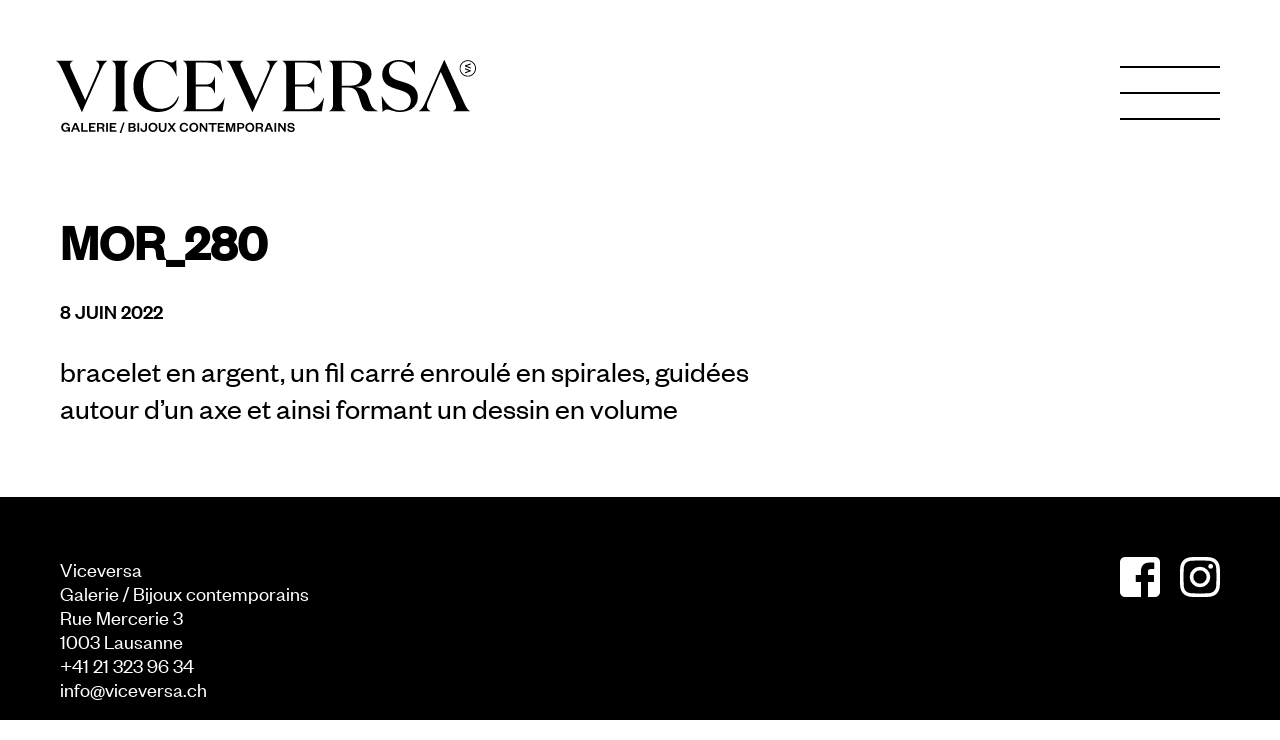

--- FILE ---
content_type: text/html; charset=UTF-8
request_url: https://viceversa.ch/pieces/mor_280/
body_size: 10800
content:
<!doctype html>
<html class="no-js" lang="fr-FR">

<head>
  <meta charset="utf-8">
  <meta http-equiv="x-ua-compatible" content="ie=edge">
  <meta name="viewport" content="width=device-width, initial-scale=1, shrink-to-fit=no">



  <link rel="apple-touch-icon" sizes="180x180"
    href="https://viceversa.ch/wp-content/themes/dist/static/favicon/apple-touch-icon.png">
  <link rel="icon" type="image/png" sizes="32x32"
    href="https://viceversa.ch/wp-content/themes/dist/static/favicon/favicon-32x32.png">
  <link rel="icon" type="image/png" sizes="16x16"
    href="https://viceversa.ch/wp-content/themes/dist/static/favicon/favicon-16x16.png">
  <link rel="manifest" href="https://viceversa.ch/wp-content/themes/dist/static/favicon/site.webmanifest">
  <link rel="mask-icon" href="/https://viceversa.ch/wp-content/themes/dist/static/faviconsafari-pinned-tab.svg"
    color="#000000">
  <meta name="msapplication-TileColor" content="#ffffff">
  <meta name="theme-color" content="#ffffff">



  <script>
  document.createElement("picture");
  var baseUrl = "https://viceversa.ch";
  </script>
  <meta name='robots' content='index, follow, max-image-preview:large, max-snippet:-1, max-video-preview:-1' />
<link rel="alternate" hreflang="fr" href="https://viceversa.ch/pieces/mor_280/" />
<link rel="alternate" hreflang="x-default" href="https://viceversa.ch/pieces/mor_280/" />

            <script data-no-defer="1" data-ezscrex="false" data-cfasync="false" data-pagespeed-no-defer data-cookieconsent="ignore">
                var ctPublicFunctions = {"_ajax_nonce":"5d74a68a52","_rest_nonce":"4a7222fc19","_ajax_url":"\/wp-admin\/admin-ajax.php","_rest_url":"https:\/\/viceversa.ch\/wp-json\/","data__cookies_type":"none","data__ajax_type":"rest","data__bot_detector_enabled":0,"data__frontend_data_log_enabled":1,"cookiePrefix":"","wprocket_detected":false,"host_url":"viceversa.ch","text__ee_click_to_select":"Click to select the whole data","text__ee_original_email":"The complete one is","text__ee_got_it":"Got it","text__ee_blocked":"Blocked","text__ee_cannot_connect":"Cannot connect","text__ee_cannot_decode":"Can not decode email. Unknown reason","text__ee_email_decoder":"CleanTalk email decoder","text__ee_wait_for_decoding":"The magic is on the way!","text__ee_decoding_process":"Please wait a few seconds while we decode the contact data."}
            </script>
        
            <script data-no-defer="1" data-ezscrex="false" data-cfasync="false" data-pagespeed-no-defer data-cookieconsent="ignore">
                var ctPublic = {"_ajax_nonce":"5d74a68a52","settings__forms__check_internal":"0","settings__forms__check_external":"0","settings__forms__force_protection":0,"settings__forms__search_test":"1","settings__forms__wc_add_to_cart":"0","settings__data__bot_detector_enabled":0,"settings__sfw__anti_crawler":0,"blog_home":"https:\/\/viceversa.ch\/","pixel__setting":"3","pixel__enabled":true,"pixel__url":"https:\/\/moderate8-v4.cleantalk.org\/pixel\/3ab1a7a23cfbd1c52c12fd612c88b558.gif","data__email_check_before_post":"1","data__email_check_exist_post":0,"data__cookies_type":"none","data__key_is_ok":true,"data__visible_fields_required":true,"wl_brandname":"Anti-Spam by CleanTalk","wl_brandname_short":"CleanTalk","ct_checkjs_key":"d0e5e1c3653cbacfb1a27bb8c84cf9cd6efb8a9afd0403f4431fd01f7b1efafd","emailEncoderPassKey":"293220e6f58dd748fbc38f932e0d061c","bot_detector_forms_excluded":"W10=","advancedCacheExists":false,"varnishCacheExists":false,"wc_ajax_add_to_cart":true}
            </script>
        
	<!-- This site is optimized with the Yoast SEO plugin v26.7 - https://yoast.com/wordpress/plugins/seo/ -->
	<title>MOR_280 - Viceversa</title>
	<link rel="canonical" href="https://viceversa.ch/pieces/mor_280/" />
	<meta property="og:locale" content="fr_FR" />
	<meta property="og:type" content="article" />
	<meta property="og:title" content="MOR_280 - Viceversa" />
	<meta property="og:description" content="bracelet en argent, un fil carré enroulé en spirales, guidées autour d&rsquo;un axe et ainsi formant un dessin en volume" />
	<meta property="og:url" content="https://viceversa.ch/pieces/mor_280/" />
	<meta property="og:site_name" content="Viceversa" />
	<meta property="article:modified_time" content="2022-06-08T14:48:12+00:00" />
	<meta property="og:image" content="https://viceversa.ch/wp-content/uploads/2022/06/MOR_280.jpg" />
	<meta property="og:image:width" content="2288" />
	<meta property="og:image:height" content="1818" />
	<meta property="og:image:type" content="image/jpeg" />
	<meta name="twitter:card" content="summary_large_image" />
	<meta name="twitter:label1" content="Durée de lecture estimée" />
	<meta name="twitter:data1" content="1 minute" />
	<script type="application/ld+json" class="yoast-schema-graph">{"@context":"https://schema.org","@graph":[{"@type":"WebPage","@id":"https://viceversa.ch/pieces/mor_280/","url":"https://viceversa.ch/pieces/mor_280/","name":"MOR_280 - Viceversa","isPartOf":{"@id":"https://viceversa.ch/#website"},"primaryImageOfPage":{"@id":"https://viceversa.ch/pieces/mor_280/#primaryimage"},"image":{"@id":"https://viceversa.ch/pieces/mor_280/#primaryimage"},"thumbnailUrl":"https://viceversa.ch/wp-content/uploads/2022/06/MOR_280.jpg","datePublished":"2022-06-08T14:48:11+00:00","dateModified":"2022-06-08T14:48:12+00:00","breadcrumb":{"@id":"https://viceversa.ch/pieces/mor_280/#breadcrumb"},"inLanguage":"fr-FR","potentialAction":[{"@type":"ReadAction","target":["https://viceversa.ch/pieces/mor_280/"]}]},{"@type":"ImageObject","inLanguage":"fr-FR","@id":"https://viceversa.ch/pieces/mor_280/#primaryimage","url":"https://viceversa.ch/wp-content/uploads/2022/06/MOR_280.jpg","contentUrl":"https://viceversa.ch/wp-content/uploads/2022/06/MOR_280.jpg","width":2288,"height":1818},{"@type":"BreadcrumbList","@id":"https://viceversa.ch/pieces/mor_280/#breadcrumb","itemListElement":[{"@type":"ListItem","position":1,"name":"Accueil","item":"https://viceversa.ch/"},{"@type":"ListItem","position":2,"name":"MOR_280"}]},{"@type":"WebSite","@id":"https://viceversa.ch/#website","url":"https://viceversa.ch/","name":"Viceversa","description":"Galerie / Bijoux contemporains","potentialAction":[{"@type":"SearchAction","target":{"@type":"EntryPoint","urlTemplate":"https://viceversa.ch/?s={search_term_string}"},"query-input":{"@type":"PropertyValueSpecification","valueRequired":true,"valueName":"search_term_string"}}],"inLanguage":"fr-FR"}]}</script>
	<!-- / Yoast SEO plugin. -->


<link rel="alternate" title="oEmbed (JSON)" type="application/json+oembed" href="https://viceversa.ch/wp-json/oembed/1.0/embed?url=https%3A%2F%2Fviceversa.ch%2Fpieces%2Fmor_280%2F" />
<link rel="alternate" title="oEmbed (XML)" type="text/xml+oembed" href="https://viceversa.ch/wp-json/oembed/1.0/embed?url=https%3A%2F%2Fviceversa.ch%2Fpieces%2Fmor_280%2F&#038;format=xml" />
<style id='wp-img-auto-sizes-contain-inline-css' type='text/css'>
img:is([sizes=auto i],[sizes^="auto," i]){contain-intrinsic-size:3000px 1500px}
/*# sourceURL=wp-img-auto-sizes-contain-inline-css */
</style>
<link rel='stylesheet' id='wp-block-library-css' href='https://viceversa.ch/wp-includes/css/dist/block-library/style.min.css' type='text/css' media='all' />
<style id='global-styles-inline-css' type='text/css'>
:root{--wp--preset--aspect-ratio--square: 1;--wp--preset--aspect-ratio--4-3: 4/3;--wp--preset--aspect-ratio--3-4: 3/4;--wp--preset--aspect-ratio--3-2: 3/2;--wp--preset--aspect-ratio--2-3: 2/3;--wp--preset--aspect-ratio--16-9: 16/9;--wp--preset--aspect-ratio--9-16: 9/16;--wp--preset--color--black: #000000;--wp--preset--color--cyan-bluish-gray: #abb8c3;--wp--preset--color--white: #ffffff;--wp--preset--color--pale-pink: #f78da7;--wp--preset--color--vivid-red: #cf2e2e;--wp--preset--color--luminous-vivid-orange: #ff6900;--wp--preset--color--luminous-vivid-amber: #fcb900;--wp--preset--color--light-green-cyan: #7bdcb5;--wp--preset--color--vivid-green-cyan: #00d084;--wp--preset--color--pale-cyan-blue: #8ed1fc;--wp--preset--color--vivid-cyan-blue: #0693e3;--wp--preset--color--vivid-purple: #9b51e0;--wp--preset--gradient--vivid-cyan-blue-to-vivid-purple: linear-gradient(135deg,rgb(6,147,227) 0%,rgb(155,81,224) 100%);--wp--preset--gradient--light-green-cyan-to-vivid-green-cyan: linear-gradient(135deg,rgb(122,220,180) 0%,rgb(0,208,130) 100%);--wp--preset--gradient--luminous-vivid-amber-to-luminous-vivid-orange: linear-gradient(135deg,rgb(252,185,0) 0%,rgb(255,105,0) 100%);--wp--preset--gradient--luminous-vivid-orange-to-vivid-red: linear-gradient(135deg,rgb(255,105,0) 0%,rgb(207,46,46) 100%);--wp--preset--gradient--very-light-gray-to-cyan-bluish-gray: linear-gradient(135deg,rgb(238,238,238) 0%,rgb(169,184,195) 100%);--wp--preset--gradient--cool-to-warm-spectrum: linear-gradient(135deg,rgb(74,234,220) 0%,rgb(151,120,209) 20%,rgb(207,42,186) 40%,rgb(238,44,130) 60%,rgb(251,105,98) 80%,rgb(254,248,76) 100%);--wp--preset--gradient--blush-light-purple: linear-gradient(135deg,rgb(255,206,236) 0%,rgb(152,150,240) 100%);--wp--preset--gradient--blush-bordeaux: linear-gradient(135deg,rgb(254,205,165) 0%,rgb(254,45,45) 50%,rgb(107,0,62) 100%);--wp--preset--gradient--luminous-dusk: linear-gradient(135deg,rgb(255,203,112) 0%,rgb(199,81,192) 50%,rgb(65,88,208) 100%);--wp--preset--gradient--pale-ocean: linear-gradient(135deg,rgb(255,245,203) 0%,rgb(182,227,212) 50%,rgb(51,167,181) 100%);--wp--preset--gradient--electric-grass: linear-gradient(135deg,rgb(202,248,128) 0%,rgb(113,206,126) 100%);--wp--preset--gradient--midnight: linear-gradient(135deg,rgb(2,3,129) 0%,rgb(40,116,252) 100%);--wp--preset--font-size--small: 13px;--wp--preset--font-size--medium: 20px;--wp--preset--font-size--large: 36px;--wp--preset--font-size--x-large: 42px;--wp--preset--spacing--20: 0.44rem;--wp--preset--spacing--30: 0.67rem;--wp--preset--spacing--40: 1rem;--wp--preset--spacing--50: 1.5rem;--wp--preset--spacing--60: 2.25rem;--wp--preset--spacing--70: 3.38rem;--wp--preset--spacing--80: 5.06rem;--wp--preset--shadow--natural: 6px 6px 9px rgba(0, 0, 0, 0.2);--wp--preset--shadow--deep: 12px 12px 50px rgba(0, 0, 0, 0.4);--wp--preset--shadow--sharp: 6px 6px 0px rgba(0, 0, 0, 0.2);--wp--preset--shadow--outlined: 6px 6px 0px -3px rgb(255, 255, 255), 6px 6px rgb(0, 0, 0);--wp--preset--shadow--crisp: 6px 6px 0px rgb(0, 0, 0);}:where(.is-layout-flex){gap: 0.5em;}:where(.is-layout-grid){gap: 0.5em;}body .is-layout-flex{display: flex;}.is-layout-flex{flex-wrap: wrap;align-items: center;}.is-layout-flex > :is(*, div){margin: 0;}body .is-layout-grid{display: grid;}.is-layout-grid > :is(*, div){margin: 0;}:where(.wp-block-columns.is-layout-flex){gap: 2em;}:where(.wp-block-columns.is-layout-grid){gap: 2em;}:where(.wp-block-post-template.is-layout-flex){gap: 1.25em;}:where(.wp-block-post-template.is-layout-grid){gap: 1.25em;}.has-black-color{color: var(--wp--preset--color--black) !important;}.has-cyan-bluish-gray-color{color: var(--wp--preset--color--cyan-bluish-gray) !important;}.has-white-color{color: var(--wp--preset--color--white) !important;}.has-pale-pink-color{color: var(--wp--preset--color--pale-pink) !important;}.has-vivid-red-color{color: var(--wp--preset--color--vivid-red) !important;}.has-luminous-vivid-orange-color{color: var(--wp--preset--color--luminous-vivid-orange) !important;}.has-luminous-vivid-amber-color{color: var(--wp--preset--color--luminous-vivid-amber) !important;}.has-light-green-cyan-color{color: var(--wp--preset--color--light-green-cyan) !important;}.has-vivid-green-cyan-color{color: var(--wp--preset--color--vivid-green-cyan) !important;}.has-pale-cyan-blue-color{color: var(--wp--preset--color--pale-cyan-blue) !important;}.has-vivid-cyan-blue-color{color: var(--wp--preset--color--vivid-cyan-blue) !important;}.has-vivid-purple-color{color: var(--wp--preset--color--vivid-purple) !important;}.has-black-background-color{background-color: var(--wp--preset--color--black) !important;}.has-cyan-bluish-gray-background-color{background-color: var(--wp--preset--color--cyan-bluish-gray) !important;}.has-white-background-color{background-color: var(--wp--preset--color--white) !important;}.has-pale-pink-background-color{background-color: var(--wp--preset--color--pale-pink) !important;}.has-vivid-red-background-color{background-color: var(--wp--preset--color--vivid-red) !important;}.has-luminous-vivid-orange-background-color{background-color: var(--wp--preset--color--luminous-vivid-orange) !important;}.has-luminous-vivid-amber-background-color{background-color: var(--wp--preset--color--luminous-vivid-amber) !important;}.has-light-green-cyan-background-color{background-color: var(--wp--preset--color--light-green-cyan) !important;}.has-vivid-green-cyan-background-color{background-color: var(--wp--preset--color--vivid-green-cyan) !important;}.has-pale-cyan-blue-background-color{background-color: var(--wp--preset--color--pale-cyan-blue) !important;}.has-vivid-cyan-blue-background-color{background-color: var(--wp--preset--color--vivid-cyan-blue) !important;}.has-vivid-purple-background-color{background-color: var(--wp--preset--color--vivid-purple) !important;}.has-black-border-color{border-color: var(--wp--preset--color--black) !important;}.has-cyan-bluish-gray-border-color{border-color: var(--wp--preset--color--cyan-bluish-gray) !important;}.has-white-border-color{border-color: var(--wp--preset--color--white) !important;}.has-pale-pink-border-color{border-color: var(--wp--preset--color--pale-pink) !important;}.has-vivid-red-border-color{border-color: var(--wp--preset--color--vivid-red) !important;}.has-luminous-vivid-orange-border-color{border-color: var(--wp--preset--color--luminous-vivid-orange) !important;}.has-luminous-vivid-amber-border-color{border-color: var(--wp--preset--color--luminous-vivid-amber) !important;}.has-light-green-cyan-border-color{border-color: var(--wp--preset--color--light-green-cyan) !important;}.has-vivid-green-cyan-border-color{border-color: var(--wp--preset--color--vivid-green-cyan) !important;}.has-pale-cyan-blue-border-color{border-color: var(--wp--preset--color--pale-cyan-blue) !important;}.has-vivid-cyan-blue-border-color{border-color: var(--wp--preset--color--vivid-cyan-blue) !important;}.has-vivid-purple-border-color{border-color: var(--wp--preset--color--vivid-purple) !important;}.has-vivid-cyan-blue-to-vivid-purple-gradient-background{background: var(--wp--preset--gradient--vivid-cyan-blue-to-vivid-purple) !important;}.has-light-green-cyan-to-vivid-green-cyan-gradient-background{background: var(--wp--preset--gradient--light-green-cyan-to-vivid-green-cyan) !important;}.has-luminous-vivid-amber-to-luminous-vivid-orange-gradient-background{background: var(--wp--preset--gradient--luminous-vivid-amber-to-luminous-vivid-orange) !important;}.has-luminous-vivid-orange-to-vivid-red-gradient-background{background: var(--wp--preset--gradient--luminous-vivid-orange-to-vivid-red) !important;}.has-very-light-gray-to-cyan-bluish-gray-gradient-background{background: var(--wp--preset--gradient--very-light-gray-to-cyan-bluish-gray) !important;}.has-cool-to-warm-spectrum-gradient-background{background: var(--wp--preset--gradient--cool-to-warm-spectrum) !important;}.has-blush-light-purple-gradient-background{background: var(--wp--preset--gradient--blush-light-purple) !important;}.has-blush-bordeaux-gradient-background{background: var(--wp--preset--gradient--blush-bordeaux) !important;}.has-luminous-dusk-gradient-background{background: var(--wp--preset--gradient--luminous-dusk) !important;}.has-pale-ocean-gradient-background{background: var(--wp--preset--gradient--pale-ocean) !important;}.has-electric-grass-gradient-background{background: var(--wp--preset--gradient--electric-grass) !important;}.has-midnight-gradient-background{background: var(--wp--preset--gradient--midnight) !important;}.has-small-font-size{font-size: var(--wp--preset--font-size--small) !important;}.has-medium-font-size{font-size: var(--wp--preset--font-size--medium) !important;}.has-large-font-size{font-size: var(--wp--preset--font-size--large) !important;}.has-x-large-font-size{font-size: var(--wp--preset--font-size--x-large) !important;}
/*# sourceURL=global-styles-inline-css */
</style>

<style id='classic-theme-styles-inline-css' type='text/css'>
/*! This file is auto-generated */
.wp-block-button__link{color:#fff;background-color:#32373c;border-radius:9999px;box-shadow:none;text-decoration:none;padding:calc(.667em + 2px) calc(1.333em + 2px);font-size:1.125em}.wp-block-file__button{background:#32373c;color:#fff;text-decoration:none}
/*# sourceURL=/wp-includes/css/classic-themes.min.css */
</style>
<link rel='stylesheet' id='cleantalk-public-css-css' href='https://viceversa.ch/wp-content/plugins/cleantalk-spam-protect/css/cleantalk-public.min.css?6.70.1_1766482890' type='text/css' media='all' />
<link rel='stylesheet' id='cleantalk-email-decoder-css-css' href='https://viceversa.ch/wp-content/plugins/cleantalk-spam-protect/css/cleantalk-email-decoder.min.css?6.70.1_1766482890' type='text/css' media='all' />
<style id='woocommerce-inline-inline-css' type='text/css'>
.woocommerce form .form-row .required { visibility: visible; }
/*# sourceURL=woocommerce-inline-inline-css */
</style>
<link rel='stylesheet' id='app-css' href='https://viceversa.ch/wp-content/themes/dist/public/app.css?d9bdc359922ea0c62882869021e1c2d1' type='text/css' media='all' />
<link rel='stylesheet' id='wp-block-paragraph-css' href='https://viceversa.ch/wp-includes/blocks/paragraph/style.min.css' type='text/css' media='all' />
<script type="text/javascript" src="https://viceversa.ch/wp-content/plugins/cleantalk-spam-protect/js/apbct-public-bundle_gathering.min.js?6.70.1_1766482890" id="apbct-public-bundle_gathering.min-js-js"></script>
<script type="text/javascript" src="https://viceversa.ch/wp-includes/js/jquery/jquery.min.js?3.7.1" id="jquery-core-js"></script>
<script type="text/javascript" src="https://viceversa.ch/wp-includes/js/jquery/jquery-migrate.min.js?3.4.1" id="jquery-migrate-js"></script>
<script type="text/javascript" src="https://viceversa.ch/wp-content/plugins/woocommerce/assets/js/jquery-blockui/jquery.blockUI.min.js?2.7.0-wc.10.4.3" id="wc-jquery-blockui-js" defer="defer" data-wp-strategy="defer"></script>
<script type="text/javascript" id="wc-add-to-cart-js-extra">
/* <![CDATA[ */
var wc_add_to_cart_params = {"ajax_url":"/wp-admin/admin-ajax.php","wc_ajax_url":"/?wc-ajax=%%endpoint%%","i18n_view_cart":"Voir le panier","cart_url":"https://viceversa.ch/panier/","is_cart":"","cart_redirect_after_add":"no"};
//# sourceURL=wc-add-to-cart-js-extra
/* ]]> */
</script>
<script type="text/javascript" src="https://viceversa.ch/wp-content/plugins/woocommerce/assets/js/frontend/add-to-cart.min.js?10.4.3" id="wc-add-to-cart-js" defer="defer" data-wp-strategy="defer"></script>
<script type="text/javascript" src="https://viceversa.ch/wp-content/plugins/woocommerce/assets/js/js-cookie/js.cookie.min.js?2.1.4-wc.10.4.3" id="wc-js-cookie-js" defer="defer" data-wp-strategy="defer"></script>
<script type="text/javascript" id="woocommerce-js-extra">
/* <![CDATA[ */
var woocommerce_params = {"ajax_url":"/wp-admin/admin-ajax.php","wc_ajax_url":"/?wc-ajax=%%endpoint%%","i18n_password_show":"Afficher le mot de passe","i18n_password_hide":"Masquer le mot de passe"};
//# sourceURL=woocommerce-js-extra
/* ]]> */
</script>
<script type="text/javascript" src="https://viceversa.ch/wp-content/plugins/woocommerce/assets/js/frontend/woocommerce.min.js?10.4.3" id="woocommerce-js" defer="defer" data-wp-strategy="defer"></script>
<link rel="https://api.w.org/" href="https://viceversa.ch/wp-json/" /><link rel="alternate" title="JSON" type="application/json" href="https://viceversa.ch/wp-json/wp/v2/artwork/3214" />
<link rel='shortlink' href='https://viceversa.ch/?p=3214' />
<meta name="generator" content="WPML ver:4.8.6 stt:4;" />
<!-- Matomo -->
<script>
  var _paq = window._paq = window._paq || [];
  /* tracker methods like "setCustomDimension" should be called before "trackPageView" */
  _paq.push(['trackPageView']);
  _paq.push(['enableLinkTracking']);
  (function() {
    var u="https://piwik.hawaii.do/";
    _paq.push(['setTrackerUrl', u+'matomo.php']);
    _paq.push(['setSiteId', '151']);
    var d=document, g=d.createElement('script'), s=d.getElementsByTagName('script')[0];
    g.async=true; g.src=u+'matomo.js'; s.parentNode.insertBefore(g,s);
  })();
</script>
<!-- End Matomo Code -->

<!-- Google tag (gtag.js) --> 
<script async src="https://www.googletagmanager.com/gtag/js?id=AW-17658072318"></script>
<script> window.dataLayer = window.dataLayer || []; function gtag(){dataLayer.push(arguments);} gtag('js', new Date()); gtag('config', 'AW-17658072318'); </script>	<noscript><style>.woocommerce-product-gallery{ opacity: 1 !important; }</style></noscript>
	<link rel='stylesheet' id='wc-blocks-style-css' href='https://viceversa.ch/wp-content/plugins/woocommerce/assets/client/blocks/wc-blocks.css?wc-10.4.3' type='text/css' media='all' />
</head>


<body class="wp-singular artwork-template-default single single-artwork postid-3214 wp-theme-dist blue theme-dist woocommerce-no-js">

  <div class="cursor cursor--small"></div>

  
  <header>
    <div id="logo">
      <a href="https://viceversa.ch">
        <svg xmlns="http://www.w3.org/2000/svg" viewBox="0 0 749.6 129.6">
          <g id="viceversa">
            <path
              d="M75.3 18.7L52.2 71.3 27.1 16c-1.2-2.4-1.9-4.9-2.1-7.6 0-3.1 2.1-5.3 5.8-6.9v-.2H0v.3c4.9 2.7 6.5 5.9 10.4 14.1L46 92.3h.5l33.2-74.2c3.7-8.3 7.1-13.8 11.9-16.5v-.3H70.8v.3c4 1.7 6.5 5 6.5 8.8-.1 2.9-.8 5.7-2 8.3" />
            <path
              d="M122.2 74.9V17.4c0-8.5 1.3-12.9 7.3-15.9v-.2h-30v.3c6 2.9 7.3 7.4 7.3 15.9v57.4c0 8.5-1.3 12.9-7.3 15.9v.2h30v-.3c-6-2.9-7.3-7.4-7.3-15.8" />
            <path
              d="M214.5 0c-2.1 2.1-4.4 4.4-8.5 4.4-4 0-10.6-4.4-21.4-4.4-25.6 0-46.5 19.6-46.5 46.5 0 27.4 19 45.8 44 45.8 19.1 0 33.7-10.5 37.2-27.2l-1.2-.4c-6.3 14.5-17.4 21.9-30.9 21.9-19.9 0-31.9-16.7-31.9-41.9 0-23.7 10.9-41.8 30.1-41.8 13.7 0 24.2 10.8 29.7 25.9h.3L214.5 0z" />
            <path
              d="M226.5 1.3v.3c6 2.9 7.3 7.4 7.3 15.9v57.4c0 8.5-1.3 12.9-7.3 15.9v.2h70.6l4.1-24.4h-.2c-6.9 13.3-14.7 21-30 21h-21.8V46.9h16.2c10.4 0 13.8 1 18.1 12.8h.3V29.2h-.3c-4.2 11.9-7.7 14.4-18.1 14.4h-16.2v-39h19.4c14.9 0 21.9 6.3 28.8 18.7h.3L293.3.2c-1.5.9-4.1 1-7.1 1l-59.7.1z" />
            <path
              d="M379.6 18.7l-23.1 52.6L331.4 16c-1.2-2.4-1.9-4.9-2.1-7.6 0-3.1 2.1-5.3 5.8-6.9v-.2h-30.8v.3c4.9 2.7 6.5 5.9 10.4 14.1l35.6 76.7h.5L384 18.2c3.7-8.3 7.1-13.8 11.9-16.5v-.4H375v.3c4 1.7 6.5 5 6.5 8.8 0 2.9-.7 5.7-1.9 8.3" />
            <path
              d="M403.8 1.3v.3c6 2.9 7.3 7.4 7.3 15.9v57.4c0 8.5-1.3 12.9-7.3 15.9v.2h70.6l4.1-24.4h-.3c-6.9 13.3-14.7 21-30 21h-21.8V46.9h16.2c10.4 0 13.8 1 18.1 12.8h.3V29.2h-.3c-4.2 11.9-7.7 14.4-18.1 14.4h-16.2v-39h19.4c14.9 0 21.9 6.3 28.8 18.7h.3L470.5.2c-1.5.9-4.1 1-7.1 1l-59.6.1z" />
            <path
              d="M574.8 91v-.3c-7.7-3.1-11.3-6.2-14.5-15.8l-3.5-10.5c-3.2-9.6-9.9-15.6-23.2-16.5 14.6-.5 29.5-6.9 29.5-22.9 0-17.4-14.7-23.7-33.5-23.7h-42.3v.3c6 2.9 7.3 7.4 7.3 15.9v57.4c0 8.5-1.3 12.9-7.3 15.9v.2h30v-.3c-6-2.9-7.3-7.4-7.3-15.9V49h13.1c10.5 0 14.4 6.9 17.2 15.4l4.1 12.8c2.1 6 4.2 13.8 13 13.8h17.4zm-49.5-45.4H510v-41h15.3c13.7 0 21.3 7.2 21.3 20.9 0 14.5-8.5 20.1-21.3 20.1" />
            <path
              d="M611.7 2.8c13.7 0 22.6 10.1 29 23.2h.3l-.5-26c-1.8 1.8-3.7 4.2-7.6 4.2-4.4 0-11-4.2-21.2-4.2-16.4 0-29.4 9.9-29.4 25.5 0 17.7 13.5 22.4 26.5 26.4 12.4 3.7 24.5 6.9 24.5 19.5 0 11.7-8.5 18.1-19.5 18.1-12.8 0-24.7-9.6-32.3-25.9h-.3l1.7 28.7c2.6-2.4 4.9-4.5 8.3-4.5 5.1 0 12.3 4.5 22.6 4.5 16.4 0 31.9-8.3 31.9-26.2 0-20.3-16.7-24.2-31-28.5-10.9-3.1-20.4-6.8-20.4-18.1s8.3-16.7 17.4-16.7" />
            <path
              d="M705.5 62.2l6.4 14.1c1.2 2.4 1.9 4.9 2.1 7.6 0 3.1-2.1 5.3-5.8 6.9v.2h30.9v-.3c-4.9-2.7-6.5-5.9-10.4-14.1L693.2 0h-.5l-33.1 74.2c-3.7 8.3-7.1 13.8-12.1 16.5v.3h20.9v-.3c-3.8-1.7-6.4-5-6.4-8.8.1-2.9.8-5.7 2.1-8.3l5.6-13.1 17-39.4L704 58.7l1.5 3.5z" />
            <path
              d="M735 29.5c-8.1 0-14.6-6.5-14.6-14.6S726.9.3 735 .3c8 0 14.6 6.5 14.6 14.6S743 29.5 735 29.5m0-27.6c-7.2 0-13 5.8-13.1 13 0 7.2 5.8 13 13.1 13 7.2 0 13-5.8 13-13s-5.8-13-13-13" />
            <path d="M740.1 18.4v1.7L730 23.8v-2l7.1-2.6-7.1-2.6v-2l10.1 3.8z" />
            <path d="M729.9 11.4V9.7L740.1 6v2l-7.1 2.6 7.1 2.6v2l-10.2-3.8z" />
          </g>
          <g id="baseline">
            <path
              d="M22 127.5h2.8v-8h-7.1v2.3h4.2c-.4 2-2.3 3.4-4.3 3.3-3.1 0-5-2.2-5-5.6 0-3.3 1.9-5.5 4.7-5.5 1.8-.2 3.5 1 4.1 2.7h3.1c-.7-3.4-3.1-5.5-7.3-5.5-4.3-.1-7.9 3.4-8 7.7v.5c0 4.9 3.3 8.2 7.7 8.2 2.3 0 4.2-.9 5-2.6l.1 2.5z" />
            <path d="M36.5 111.7H33l-6.4 15.8h3.2l1.5-3.9H38l1.6 3.9H43l-6.5-15.8zm-4.2 9.5l2.3-5.9h.1l2.4 5.9h-4.8z" />
            <polygon points="45 127.5 56.5 127.5 56.5 124.9 48.1 124.9 48.1 111.7 45 111.7" />
            <polygon
              points="58.7 127.5 70.5 127.5 70.5 124.9 61.8 124.9 61.8 120.8 68.4 120.8 68.4 118.2 61.8 118.2 61.8 114.3 70.3 114.3 70.3 111.7 58.7 111.7" />
            <path
              d="M85.9 123.8c0-1.7-1.3-3.1-2.9-3.3 2.1-.2 3.6-2 3.5-4 0-2.9-2-4.8-6-4.8h-7.2v15.8h3.1v-5.9h3.7c1.8 0 2.6.8 2.7 2.6 0 1.1.2 2.2.7 3.3h3.2c-.5-.5-.6-1.3-.8-3.7zm-5.9-4.6h-3.6v-5H80c2.3 0 3.3.9 3.3 2.5.1 1.8-1 2.5-3.3 2.5z" />
            <rect x="89.5" y="111.7" width="3.1" height="15.8" />
            <polygon
              points="96.1 127.5 107.9 127.5 107.9 124.9 99.2 124.9 99.2 120.8 105.8 120.8 105.8 118.2 99.2 118.2 99.2 114.3 107.7 114.3 107.7 111.7 96.1 111.7" />
            <polygon points="116.3 129.6 122.5 111 119.7 111 113.5 129.6" />
            <path
              d="M139 119.3c1.7-.2 2.9-1.6 2.9-3.3 0-2.6-1.7-4.3-5.7-4.3h-7v15.8h7.4c3.7 0 5.8-1.6 5.8-4.3.1-2-1.4-3.7-3.4-3.9zm-6.7-5h3.8c1.9 0 2.7.9 2.7 2 0 1.2-.8 2-2.7 2h-3.8v-4zm6.9 8.6c0 1.3-1 2.1-2.9 2.1h-4v-4.3h4c2 0 2.9.8 2.9 2.2z" />
            <rect x="145.3" y="111.7" width="3.1" height="15.8" />
            <path
              d="M162.4 122v-10.3h-3.1v10.1c0 2.3-.9 3.4-2.8 3.4s-2.9-1.3-3.1-3.6l-3 .1c.1 4 2.4 6.1 6.1 6.1 3.5 0 5.9-1.8 5.9-5.8" />
            <path
              d="M181 119.6c.2-4.3-3.1-8-7.4-8.2h-.6c-4.3-.1-7.9 3.3-8 7.6v.6c-.2 4.3 3.1 8 7.4 8.2h.6c4.3.1 7.9-3.3 8-7.6v-.6zm-8 5.5c-2.9 0-4.8-2.1-4.8-5.5 0-3.3 1.9-5.5 4.8-5.5s4.8 2.1 4.8 5.5c-.1 3.3-1.9 5.5-4.8 5.5z" />
            <path
              d="M197 121.4v-9.7h-3.1v9.4c0 2.7-1.2 4.1-3.7 4.1s-3.6-1.4-3.6-4.1v-9.3h-3.1v9.7c0 4.6 3 6.5 6.8 6.5s6.7-2 6.7-6.6" />
            <polygon
              points="214.4 127.5 208.3 119.2 213.9 111.7 210.4 111.7 206.6 117 202.9 111.7 199.2 111.7 204.8 119.4 198.7 127.5 202.2 127.5 206.4 121.7 210.7 127.5" />
            <path
              d="M235.8 116.9c-.7-3.2-3.2-5.5-7.3-5.5-4.5 0-7.9 3.3-7.9 8.2s3.4 8.2 7.9 8.2c4.3 0 6.8-2.5 7.4-6h-3.1c-.4 2-2.2 3.3-4.3 3.2-2.8 0-4.7-2.1-4.7-5.5s1.9-5.5 4.7-5.5c1.8-.1 3.5 1 4.2 2.7l3.1.2z" />
            <path
              d="M253.9 119.6c.2-4.3-3.1-8-7.4-8.2h-.6c-4.3-.1-7.9 3.3-8 7.6v.6c-.2 4.3 3.1 8 7.4 8.2h.6c4.3.1 7.9-3.3 8-7.6v-.6zm-8 5.5c-2.9 0-4.8-2.1-4.8-5.5 0-3.3 1.9-5.5 4.8-5.5s4.8 2.1 4.8 5.5c-.1 3.3-1.9 5.5-4.8 5.5z" />
            <polygon
              points="267.5 127.5 270 127.5 270 111.7 267.1 111.7 267.1 122.3 259.7 111.7 256.5 111.7 256.5 127.5 259.4 127.5 259.4 116.4" />
            <polygon
              points="281 114.3 286.7 114.3 286.7 111.7 272.2 111.7 272.2 114.3 277.8 114.3 277.8 127.5 281 127.5" />
            <polygon
              points="288.8 127.5 300.7 127.5 300.7 124.9 291.9 124.9 291.9 120.8 298.6 120.8 298.6 118.2 291.9 118.2 291.9 114.3 300.4 114.3 300.4 111.7 288.8 111.7" />
            <polygon
              points="316.9 127.5 320.1 127.5 320.1 111.7 315.2 111.7 312 123.2 311.9 123.2 308.4 111.7 303.5 111.7 303.5 127.5 306.4 127.5 306.4 115.1 306.5 115.1 310.3 127.5 313 127.5 316.8 115.1 316.9 115.1" />
            <path
              d="M336.2 116.9c0-3.3-2.3-5.2-6.4-5.2h-6.3v15.8h3.1V122h3.2c4.1.1 6.5-1.8 6.4-5.1zm-3 0c0 1.7-1 2.6-3.4 2.6h-3.1v-5.3h3.1c2.4.1 3.4 1 3.4 2.7z" />
            <path
              d="M353.9 119.6c.2-4.3-3.1-8-7.4-8.2h-.6c-4.3-.1-7.9 3.3-8 7.6v.6c-.2 4.3 3.1 8 7.4 8.2h.6c4.3.1 7.9-3.3 8-7.6v-.6zm-8 5.5c-2.9 0-4.8-2.1-4.8-5.5 0-3.3 1.9-5.5 4.8-5.5s4.8 2.1 4.8 5.5c0 3.3-1.9 5.5-4.8 5.5z" />
            <path
              d="M369.2 123.8c0-1.7-1.3-3.1-2.9-3.3 2.1-.2 3.6-2 3.5-4 0-2.9-2-4.8-6-4.8h-7.2v15.8h3.1v-5.9h3.7c1.8 0 2.6.8 2.7 2.6 0 1.1.2 2.2.7 3.3h3.2c-.5-.5-.6-1.3-.8-3.7zm-5.9-4.6h-3.6v-5h3.6c2.3 0 3.3.9 3.3 2.5.1 1.8-1 2.5-3.3 2.5z" />
            <path
              d="M381.5 111.7H378l-6.4 15.8h3.2l1.5-3.9h6.7l1.6 3.9h3.3l-6.4-15.8zm-4.2 9.5l2.3-5.9h.1l2.4 5.9h-4.8z" />
            <rect x="389.9" y="111.7" width="3.1" height="15.8" />
            <polygon
              points="407.5 127.5 410 127.5 410 111.7 407.1 111.7 407.1 122.3 399.6 111.7 396.5 111.7 396.5 127.5 399.4 127.5 399.4 116.4" />
            <path
              d="M422.8 117.2l2.9-.1c0-3.5-2.4-5.6-6.5-5.6-3.7 0-6 1.9-6 4.9 0 2.6 1.7 4 4.2 4.4l3 .6c1.7.3 2.6.8 2.6 2 0 1.3-1.3 2.1-3.2 2.1-2.2 0-4-1.1-4.1-3.6l-2.9.1c0 3.8 2.9 5.9 7 5.9 3.6 0 6.3-1.7 6.3-4.8 0-2.6-1.5-4-4.6-4.6l-2.9-.5c-1.4-.3-2.3-.7-2.3-1.8 0-1.4 1.1-2.2 2.9-2.2 2.1-.1 3.5 1 3.6 3.2" />
          </g>
        </svg>
      </a>
    </div>
  </header>
  <div class="nav-container">
    <nav class="menu-navigation-principale-container"><ul id="menu-navigation-principale" class="menu"><li id="menu-item-31" class="menu-item menu-item-type-post_type_archive menu-item-object-artist menu-item-31"><a href="https://viceversa.ch/artistes/">Les Artistes</a></li>
<li id="menu-item-222" class="menu-item menu-item-type-post_type_archive menu-item-object-exhibition menu-item-222"><a href="https://viceversa.ch/expositions/">Les expositions</a></li>
<li id="menu-item-225" class="menu-item menu-item-type-post_type_archive menu-item-object-watch menu-item-225"><a href="https://viceversa.ch/montres/">Les montres</a></li>
<li id="menu-item-923" class="menu-item menu-item-type-post_type_archive menu-item-object-brand menu-item-923"><a href="https://viceversa.ch/marques/">Les marques</a></li>
<li id="menu-item-25" class="menu-item menu-item-type-post_type menu-item-object-page current_page_parent menu-item-25"><a href="https://viceversa.ch/news/">Les news</a></li>
<li id="menu-item-24" class="menu-item menu-item-type-post_type menu-item-object-page menu-item-24"><a href="https://viceversa.ch/a-propos/">À propos</a></li>
<li id="menu-item-21" class="menu-item menu-item-type-post_type menu-item-object-page menu-item-21"><a href="https://viceversa.ch/contact/">Contact</a></li>
</ul></nav>  </div>
  <div class="right-header">
    
    <ul class="lang-nav">
                      </ul>
    <a class="hamburger">
      <span></span>
      <span></span>
      <span></span>
    </a>
  </div>

    <div class="main-container the-news">


        <div class="columns">
            <div class="left">
                <h1>MOR_280</h1>
                <div class="date">
                                            <span class="day">8 juin 2022</span>
                                    </div>
                <div class="the-content">
                    
<p>bracelet en argent, un fil carré enroulé en spirales, guidées autour d&rsquo;un axe et ainsi formant un dessin en volume</p>
                </div>
            </div>
            <aside class="right">

            </aside>
        </div>
    </div>



<footer>
  <div class="column address">
    <ul itemscope itemtype="http://schema.org/LocalBusiness">
      <li itemprop="name">Viceversa</li>
      <li itemprop="description">Galerie / Bijoux contemporains</li>
      <li itemprop="address" itemscope itemtype="http://schema.org/PostalAddress">
        <span itemprop="streetAddress">Rue Mercerie 3</span>
        <span>
          <span itemprop="postalCode">1003</span>
          <span itemprop="addressLocality"> Lausanne</span>
        </span>
      </li>
      <li itemprop="telephone"><a href="tel:+41 21 323 96 34">+41 21 323 96 34</a></li>
      <li><a itemprop="email" href="mailto:info@viceversa.ch">info@viceversa.ch</a></li>
    </ul>
    <br>
    <ul>
      <li><a href="https://viceversa.ch/conditions-generales-de-ventes/">Conditions générales de ventes</a></li>
      <li><a href="https://viceversa.ch/politique-de-confidentialite/">Politique de confidentialité</a></li>
    </ul>
  </div>
  <div class="column socials">
    <div class="inner">
            <a href="https://www.facebook.com/ViceversaBijoux/" target="_blank" rel="noopener noreferrer">
        <svg fill="#fff" xmlns="http://www.w3.org/2000/svg" viewBox="0 0 39.797 39.799">
          <path
            d="M34.871 0H4.927A4.927 4.927 0 000 4.927v29.944A4.927 4.927 0 004.927 39.8H20.82V24.823h-4.749a.437.437 0 01-.438-.436V18.38a.438.438 0 01.438-.438h4.749V13.95c0-5.166 3.128-8.376 8.162-8.376h4.635a.437.437 0 01.436.438v5.608a.435.435 0 01-.436.436h-3.181c-2.135 0-2.539.875-2.539 2.488v3.4h5.513a.438.438 0 01.438.439l-.018 6.005a.436.436 0 01-.436.436h-5.498V39.8h6.974a4.927 4.927 0 004.927-4.928V4.927A4.927 4.927 0 0034.871 0" />
        </svg>
      </a>
                  <a href="https://www.instagram.com/viceversa_bijou/" target="_blank" rel="noopener noreferrer">
        <svg xmlns="http://www.w3.org/2000/svg" viewBox="0 0 39.295 39.293">
          <path
            d="M19.647 0c-5.335 0-6.005.023-8.099.118a14.443 14.443 0 00-4.77.914A9.632 9.632 0 003.298 3.3a9.629 9.629 0 00-2.266 3.481 14.4 14.4 0 00-.913 4.768c-.1 2.1-.119 2.764-.119 8.1s.023 6 .119 8.1a14.417 14.417 0 00.913 4.77A9.637 9.637 0 003.298 36a9.637 9.637 0 003.48 2.266 14.408 14.408 0 004.77.913c2.094.1 2.764.118 8.1.118s6.005-.023 8.1-.118a14.408 14.408 0 004.77-.913 10.051 10.051 0 005.746-5.746 14.417 14.417 0 00.913-4.77c.1-2.1.119-2.764.119-8.1s-.023-6.005-.119-8.1a14.4 14.4 0 00-.913-4.768A9.629 9.629 0 0035.996 3.3a9.632 9.632 0 00-3.475-2.268 14.443 14.443 0 00-4.77-.914C25.653.023 24.983 0 19.647 0m0 3.54c5.246 0 5.867.02 7.938.115a10.89 10.89 0 013.649.676A6.1 6.1 0 0133.493 5.8a6.09 6.09 0 011.47 2.259 10.849 10.849 0 01.677 3.649c.094 2.072.115 2.693.115 7.94s-.021 5.867-.115 7.938a10.84 10.84 0 01-.677 3.649 6.507 6.507 0 01-3.728 3.728 10.89 10.89 0 01-3.649.676c-2.07.1-2.692.115-7.938.115s-5.868-.02-7.938-.115a10.89 10.89 0 01-3.649-.676 6.065 6.065 0 01-2.259-1.47 6.077 6.077 0 01-1.47-2.259 10.84 10.84 0 01-.677-3.649c-.094-2.072-.115-2.693-.115-7.938s.021-5.868.115-7.94a10.849 10.849 0 01.677-3.649A6.09 6.09 0 015.802 5.8a6.1 6.1 0 012.259-1.469 10.89 10.89 0 013.649-.676c2.07-.1 2.692-.115 7.938-.115"
            fill="#fff" />
          <path
            d="M19.645 26.195a6.548 6.548 0 01-6.546-6.549 6.548 6.548 0 016.546-6.548 6.548 6.548 0 016.551 6.548 6.548 6.548 0 01-6.551 6.549m0-16.637A10.088 10.088 0 009.559 19.646a10.088 10.088 0 0010.086 10.089 10.088 10.088 0 0010.091-10.089A10.088 10.088 0 0019.645 9.558"
            fill="#fff" />
          <path
            d="M32.492 9.159a2.357 2.357 0 01-2.357 2.357 2.358 2.358 0 01-2.358-2.357 2.358 2.358 0 012.358-2.357 2.357 2.357 0 012.357 2.357"
            fill="#fff" />
          <path d="M0 39.293h39.293V0H0z" fill="none" />
        </svg>
      </a>
          </div>

  </div>

  <div class="development">

    <ul>
      <li>Design by <a href="http://www.atelierpoisson.ch/">Atelier Poisson</a></li>
      <li>Site development by <a href=" https://hawaii.do/?pk_campaign=viceversa">Hawaii Interactive</a></li>
    </ul>
  </div>
</footer>

<script type="speculationrules">
{"prefetch":[{"source":"document","where":{"and":[{"href_matches":"/*"},{"not":{"href_matches":["/wp-*.php","/wp-admin/*","/wp-content/uploads/*","/wp-content/*","/wp-content/plugins/*","/wp-content/themes/dist/*","/*\\?(.+)"]}},{"not":{"selector_matches":"a[rel~=\"nofollow\"]"}},{"not":{"selector_matches":".no-prefetch, .no-prefetch a"}}]},"eagerness":"conservative"}]}
</script>
	<script type='text/javascript'>
		(function () {
			var c = document.body.className;
			c = c.replace(/woocommerce-no-js/, 'woocommerce-js');
			document.body.className = c;
		})();
	</script>
	<script type="text/javascript" async src="https://viceversa.ch/wp-content/themes/dist/static/javascript/picturefill.min.js" id="picturefill-js"></script>
<script type="text/javascript" src="https://viceversa.ch/wp-content/themes/dist/static/javascript/ofi.min.js" id="ofi-js"></script>
<script type="text/javascript" src="https://viceversa.ch/wp-content/themes/dist/static/javascript/imagesloaded.min.js" id="imageloaded-js"></script>
<script type="text/javascript" id="app-js-extra">
/* <![CDATA[ */
var toolkit = {"base_url":"https://viceversa.ch","theme_url":"https://viceversa.ch/wp-content/themes/dist"};
//# sourceURL=app-js-extra
/* ]]> */
</script>
<script type="text/javascript" defer src="https://viceversa.ch/wp-content/themes/dist/public/app.js?25118f0be48fed71111fcd387f5c2ddc" id="app-js"></script>
<script type="text/javascript" id="cart-widget-js-extra">
/* <![CDATA[ */
var actions = {"is_lang_switched":"0","force_reset":"0"};
//# sourceURL=cart-widget-js-extra
/* ]]> */
</script>
<script type="text/javascript" src="https://viceversa.ch/wp-content/plugins/woocommerce-multilingual/res/js/cart_widget.min.js?5.5.3.1" id="cart-widget-js" defer="defer" data-wp-strategy="defer"></script>
<script type="text/javascript" src="https://viceversa.ch/wp-content/plugins/woocommerce/assets/js/sourcebuster/sourcebuster.min.js?10.4.3" id="sourcebuster-js-js"></script>
<script type="text/javascript" id="wc-order-attribution-js-extra">
/* <![CDATA[ */
var wc_order_attribution = {"params":{"lifetime":1.0e-5,"session":30,"base64":false,"ajaxurl":"https://viceversa.ch/wp-admin/admin-ajax.php","prefix":"wc_order_attribution_","allowTracking":true},"fields":{"source_type":"current.typ","referrer":"current_add.rf","utm_campaign":"current.cmp","utm_source":"current.src","utm_medium":"current.mdm","utm_content":"current.cnt","utm_id":"current.id","utm_term":"current.trm","utm_source_platform":"current.plt","utm_creative_format":"current.fmt","utm_marketing_tactic":"current.tct","session_entry":"current_add.ep","session_start_time":"current_add.fd","session_pages":"session.pgs","session_count":"udata.vst","user_agent":"udata.uag"}};
//# sourceURL=wc-order-attribution-js-extra
/* ]]> */
</script>
<script type="text/javascript" src="https://viceversa.ch/wp-content/plugins/woocommerce/assets/js/frontend/order-attribution.min.js?10.4.3" id="wc-order-attribution-js"></script>
</body>

</html>


--- FILE ---
content_type: text/css
request_url: https://viceversa.ch/wp-content/themes/dist/public/app.css?d9bdc359922ea0c62882869021e1c2d1
body_size: 11613
content:
/*! normalize.css v8.0.1 | MIT License | github.com/necolas/normalize.css */html{-webkit-text-size-adjust:100%;line-height:1.15}body{margin:0}main{display:block}h1{font-size:2em;margin:.67em 0}hr{box-sizing:content-box;height:0;overflow:visible}pre{font-family:monospace,monospace;font-size:1em}a{background-color:transparent}abbr[title]{border-bottom:none;text-decoration:underline;text-decoration:underline dotted}b,strong{font-weight:bolder}code,kbd,samp{font-family:monospace,monospace;font-size:1em}small{font-size:80%}sub,sup{font-size:75%;line-height:0;position:relative;vertical-align:baseline}sub{bottom:-.25em}sup{top:-.5em}img{border-style:none}button,input,optgroup,select,textarea{font-family:inherit;font-size:100%;line-height:1.15;margin:0}button,input{overflow:visible}button,select{text-transform:none}[type=button],[type=reset],[type=submit],button{-webkit-appearance:button}[type=button]::-moz-focus-inner,[type=reset]::-moz-focus-inner,[type=submit]::-moz-focus-inner,button::-moz-focus-inner{border-style:none;padding:0}[type=button]:-moz-focusring,[type=reset]:-moz-focusring,[type=submit]:-moz-focusring,button:-moz-focusring{outline:1px dotted ButtonText}fieldset{padding:.35em .75em .625em}legend{box-sizing:border-box;color:inherit;display:table;max-width:100%;padding:0;white-space:normal}progress{vertical-align:baseline}textarea{overflow:auto}[type=checkbox],[type=radio]{box-sizing:border-box;padding:0}[type=number]::-webkit-inner-spin-button,[type=number]::-webkit-outer-spin-button{height:auto}[type=search]{-webkit-appearance:textfield;outline-offset:-2px}[type=search]::-webkit-search-decoration{-webkit-appearance:none}::-webkit-file-upload-button{-webkit-appearance:button;font:inherit}details{display:block}summary{display:list-item}[hidden],template{display:none}@font-face{font-family:founders-grotesk-medium;font-style:normal;font-weight:400;src:url(./fonts/founders-grotesk-web-medium.eot?2b0c47d4d41bf129558693607f380462);src:url(./fonts/founders-grotesk-web-medium.eot?2b0c47d4d41bf129558693607f380462#iefix) format("embedded-opentype"),url(./fonts/founders-grotesk-web-medium.woff?d7358a9b4a86bc3e70bc8bf43fa3c0cc) format("woff"),url(./fonts/founders-grotesk-web-medium.woff2?ddff9ed235585833658e497c5f66ba17) format("woff2")}@font-face{font-family:founders-grotesk-regular;font-style:normal;font-weight:400;src:url(./fonts/founders-grotesk-web-regular.eot?93a0045adba1694802ca9ca5405b8bfd);src:url(./fonts/founders-grotesk-web-regular.eot?93a0045adba1694802ca9ca5405b8bfd#iefix) format("embedded-opentype"),url(./fonts/founders-grotesk-web-regular.woff?f2d4c523ccc4f88294c516a7219d9cc7) format("woff"),url(./fonts/founders-grotesk-web-regular.woff2?7cd8b50d9ca0d267f12ecd7908465dd4) format("woff2")}body{font-family:founders-grotesk-regular,sans-serif;font-size:20px;line-height:1.24}h1,h2,h3{font-family:founders-grotesk-medium,sans-serif;text-transform:uppercase}h1,h2{font-size:2.5em;line-height:1;margin:0 0 2rem}@media screen and (max-width:1100px){h1,h2{font-size:1.75em;margin-bottom:1rem}}@media screen and (max-width:420px){h1,h2{font-size:1.2em}}.subtitle{font-size:1.5em;margin-bottom:1.5em;text-transform:uppercase}@media screen and (max-width:1100px){.subtitle{font-size:1em;margin-bottom:1em}}*,html{cursor:none}body.admin-bar *{cursor:default!important}html{--scroll-behavior:smooth;box-sizing:border-box;scroll-behavior:smooth;scroll-behavior:var(--scroll-behavior)}html.modal_open,html.nav_open,html.no-overflow{overflow:hidden}@media (prefers-reduced-motion:reduce){html{--scroll-behavior:auto}}*,:after,:before{box-sizing:inherit}*{-webkit-font-smoothing:antialiased;-moz-osx-font-smoothing:grayscale}a{color:inherit;text-decoration:none}ol[class],ul[class]{list-style:none;margin:0;padding:0}img{display:block;max-width:100%}.ofi-image{bottom:0;font-family:"object-fit: cover;";height:100%;left:0;object-fit:cover;position:absolute;right:0;top:0;width:100%;z-index:-1}figure{margin:0}.wp-block-image img{height:auto}body{display:flex;flex-direction:column;min-height:100vh}body .main-container{flex:1 0 auto}body footer{flex:0 1 auto}.grid-gap{--grid-gap:3rem}@media screen and (max-width:1100px){.grid-gap{--grid-gap:1.6em}}@media screen and (max-width:680px){.grid-gap{--grid-gap:1em}}@media screen and (max-width:580px){.grid-gap{--grid-gap:0}}.grid,[class*=grid-auto-]{grid-gap:0;grid-gap:var(--grid-gap,0);display:grid}.grid{--grid-cols:12;grid-template-columns:repeat(var(--grid-cols),1fr)}.grid>*{grid-column-end:span var(--grid-cols)}@media screen and (max-width:580px){.grid{grid-template-columns:1fr}}.grid-auto{--col-min-width:15rem;grid-template-columns:repeat(auto-fit,minmax(var(--col-min-width),1fr))}.col-1{grid-column-end:span 1}.col-start-1{grid-column-start:1}.col-end-2{grid-column-end:2}.col-2{grid-column-end:span 2}.col-start-2{grid-column-start:2}.col-end-3{grid-column-end:3}.col-3{grid-column-end:span 3}.col-start-3{grid-column-start:3}.col-end-4{grid-column-end:4}.col-4{grid-column-end:span 4}.col-start-4{grid-column-start:4}.col-end-5{grid-column-end:5}.col-5{grid-column-end:span 5}.col-start-5{grid-column-start:5}.col-end-6{grid-column-end:6}.col-6{grid-column-end:span 6}.col-start-6{grid-column-start:6}.col-end-7{grid-column-end:7}.col-7{grid-column-end:span 7}.col-start-7{grid-column-start:7}.col-end-8{grid-column-end:8}.col-8{grid-column-end:span 8}.col-start-8{grid-column-start:8}.col-end-9{grid-column-end:9}.col-9{grid-column-end:span 9}.col-start-9{grid-column-start:9}.col-end-10{grid-column-end:10}.col-10{grid-column-end:span 10}.col-start-10{grid-column-start:10}.col-end-11{grid-column-end:11}.col-11{grid-column-end:span 11}.col-start-11{grid-column-start:11}.col-end-12{grid-column-end:12}.col-12{grid-column-end:span 12}.col-start-12{grid-column-start:12}.col-end-13{grid-column-end:13}.col-start{grid-column-start:1}.col-end{grid-column-end:-1}@media screen and (max-width:580px){.child{margin-bottom:1em;width:100%}}.row{margin:0 auto;max-width:1280px}.two-columns{display:flex;flex-wrap:wrap;margin-left:-10px;margin-right:-10px}.two-columns>.column{flex:0 0 50%}.two-columns>.column>.inner{margin-bottom:40px;padding:0 10px}@media screen and (max-width:580px){.two-columns{display:block;margin-left:0;margin-right:0}.two-columns>.column>.inner{padding:0}}.four-columns{display:flex;flex-wrap:wrap;margin-left:-10px;margin-right:-10px}.four-columns>.column{flex:0 0 25%}.four-columns>.column>.inner{margin-bottom:40px;padding:0 10px}@media screen and (max-width:680px){.four-columns>.column{flex:0 0 50%}}@media screen and (max-width:420px){.four-columns{display:block;margin-left:0;margin-right:0}.four-columns>.column>.inner{padding:0}}header{background-color:#fff;display:flex;justify-content:space-between;left:0;padding:3em 3em 1em;position:fixed;top:0;transition:background-color .3s ease-in-out;width:100%;z-index:100}header #logo{transform:translateX(-4px);transition:all .3s ease-in-out;width:420px}header #logo svg{transition:fill .3s ease-in-out}.home header #logo{transform:translateX(-13px);width:1125px}.home.small_nav header #logo{transform:translateX(-4px);width:420px}.welcomeScreenIn header{background-color:transparent}.welcomeScreenIn header #logo svg{fill:#fff}@media screen and (max-width:1540px){.home header #logo{transform:translateX(-4px);width:740px}}@media screen and (max-width:1100px){header{padding:1em}.home header #logo{width:480px}}@media screen and (max-width:680px){header #logo{width:320px}.home header #logo{width:420px}.home.small_nav header #logo{width:320px}}@media screen and (max-width:580px){header{padding-bottom:0}.home.small_nav header #logo,.home header #logo,header #logo{width:300px}header #logo #baseline{display:none}}@media screen and (max-width:420px){.home.small_nav header #logo,.home header #logo,header #logo{width:210px}}.right-header{display:flex;position:fixed;right:3em;top:3em;z-index:300}.right-header .lang-nav{display:none;font-size:.9em;margin-right:2.3em;text-transform:uppercase}.right-header .lang-nav li.active{font-family:founders-grotesk-medium,sans-serif}.right-header .lang-nav a{display:inline-block;padding:0 .35em .35em;transition:color .3s ease-in-out}.nav_open .right-header .lang-nav a{color:#fff}.welcomeScreenIn .right-header .lang-nav{display:none}@media screen and (max-width:1100px){.right-header{right:1em;top:1em}.right-header .lang-nav{margin-right:1em}}@media screen and (max-width:580px){.right-header .lang-nav{font-size:.7em;margin-right:.5em;position:relative;top:-.3em}}@media screen and (max-width:1100px){.admin-bar header{padding-top:50px}.admin-bar .right-header{padding-top:30px}}.nav-container{background-color:#bab3a8;background-size:660px;color:#fff;height:100vh;left:0;position:fixed;top:0;transform:translateY(-100%);transition:transform .3s ease-in-out;width:100%;z-index:300}.nav_open .nav-container{transform:translateY(0)}.blue .nav-container{background-image:url(./images/viceversa-form-blue.svg?f9662d96d9cf48aeda12115cf6ba6984)}.green .nav-container{background-image:url(./images/viceversa-form-green.svg?a4e3442130f2e6561c8722abcc762341)}.red .nav-container{background-image:url(./images/viceversa-form-red.svg?3a034689feb7cfcb0752eac27fb7733b)}.yellow .nav-container{background-image:url(./images/viceversa-form-yellow.svg?e85e13fd4ecaeefd28bdf6b5345b5881)}@media screen and (max-width:1540px){.nav-container{background-size:420px}}@media screen and (max-width:680px){.nav-container{background-size:320px}}.menu-navigation-principale-container{-webkit-overflow-scrolling:touch;bottom:3rem;color:#fff;font-family:founders-grotesk-medium,sans-serif;font-size:7.5em;height:100%;left:3rem;line-height:1;overflow-y:auto;position:absolute;right:0;text-transform:uppercase;top:0}.menu-navigation-principale-container .menu{padding-top:1.5rem}.menu-navigation-principale-container li{display:block;height:132px;overflow:hidden}.menu-navigation-principale-container li a{align-items:center;display:flex;height:100%;padding:0}@media screen and (max-width:1540px){.menu-navigation-principale-container{font-size:5.5em}.menu-navigation-principale-container li{height:96px}}@media screen and (max-width:1100px){.menu-navigation-principale-container{font-size:5.5em;left:1.5rem}.menu-navigation-principale-container .menu{padding-top:1rem}.menu-navigation-principale-container li{height:96px}}@media screen and (max-width:960px){.menu-navigation-principale-container{font-size:3.8em}.menu-navigation-principale-container .menu{padding-top:3rem}.menu-navigation-principale-container li{height:68px}}@media screen and (max-width:680px){.menu-navigation-principale-container{font-size:2.8em}.menu-navigation-principale-container li{height:56px}}@media screen and (max-width:580px){.menu-navigation-principale-container{font-size:1.8em;left:1rem}.menu-navigation-principale-container li{height:40px}}.main-container{display:flex;flex-wrap:wrap}.main-container .child{margin-bottom:3em;position:relative}.main-container .child.col-8{flex:66.6666%;height:calc(100vh - 157px - 3em)}.home .main-container .child.col-8{height:calc(100vh - 280px - 3em)}.home.small_nav .main-container .child.col-8{height:calc(100vh - 157px - 3em)}.main-container .child.col-8 .inner{height:100%;padding-right:3em}.main-container .child.col-8 .inner .img-wrapper{height:calc(100% - 56px);position:relative}.main-container .child.col-8 .inner .artist-name{height:56px}.main-container .child.col-8+.col-4 .inner{height:calc(100% - 56px)}.main-container .child.col-8+.col-4 .inner a{border:1px solid #bab3a8;display:block;height:100%;position:relative}.main-container .child.col-6{flex:50%;height:70vh}.main-container .child.col-6.about .inner{padding-right:3em}.main-container .child.col-6 .img-wrapper{height:100%;position:relative}.main-container .child.col-4{flex:33.3333%}.main-container .child.col-4.hours{height:50vh}.main-container .child.col-4.hours .inner{display:flex;flex-direction:column;height:100%;justify-content:flex-end;position:relative}.main-container .child.col-4.hours-left .inner{height:100%;padding-right:1.5em}.main-container .child.col-4.hours-left .inner a{display:block;height:100%;position:relative;width:100%}.main-container .child.col-4.hours-center .inner{padding-left:1.5em;padding-right:1.5em}.main-container .child.col-4.hours-right .inner{height:100%;padding-left:1.5em}.main-container .child.col-4.hours-right .inner a{display:block;height:100%;position:relative;width:100%}@media screen and (max-width:1100px){.main-container .child{margin-bottom:2em}.home .main-container .child.col-8,.home.small_nav .main-container .child.col-8,.main-container .child.col-8{height:65vh}.main-container .child.col-8 .inner{padding-right:2em}.main-container .child.col-6{height:50vh}.main-container .child.col-6.about .inner{padding-right:1em}.main-container .child.col-4.hours{height:30vh}.main-container .child.col-4.hours-left .inner{padding-right:1em}.main-container .child.col-4.hours-center .inner{padding-left:1em;padding-right:1em}.main-container .child.col-4.hours-right .inner{padding-left:1em}}@media screen and (orientation:portrait) and (max-width:1100px){.home .main-container .child.col-8,.home.small_nav .main-container .child.col-8,.main-container .child.col-8{height:420px}.main-container .child.col-6{height:320px}.main-container .child.col-4.hours{height:240px}}@media screen and (max-width:680px){.main-container .child{margin-bottom:1em}.main-container .child.col-8 .inner{padding-right:1em}.main-container .child.col-8 .inner .img-wrapper{height:calc(100% - 32px)}.main-container .child.col-8 .inner .artist-name{height:32px}.main-container .child.col-8+.col-4 .inner{height:calc(100% - 32px)}.main-container .child.col-6{height:auto}.main-container .child.col-4.hours-left .inner{padding-right:.5em}.main-container .child.col-4.hours-center .inner{padding-left:.5em;padding-right:.5em}.main-container .child.col-4.hours-right .inner{padding-left:.5em}}@media screen and (max-width:580px){.main-container{display:block}.main-container .child.col-8{height:auto!important}.main-container .child.col-8 .inner{height:auto;padding-right:0}.main-container .child.col-8 .inner .artist-name,.main-container .child.col-8 .inner .img-wrapper{height:auto}.main-container .child.col-8+.col-4 .inner{max-width:380px}.main-container .child.col-4.hours-left .inner{padding-right:0}.main-container .child.col-4.hours-center .inner{padding-left:0;padding-right:0}.main-container .child.col-4.hours-right .inner{padding-left:0}}.main-container,.masonry-expo-container{margin-top:157px;padding:1em 3em 0;transition:margin .3s ease-in-out}.home .main-container,.home .masonry-expo-container{margin-top:280px}.home.small_nav .main-container,.home.small_nav .masonry-expo-container{margin-top:157px}.main-container.exhibitions,.masonry-expo-container.exhibitions,.single-artist .main-container,.single-artist .masonry-expo-container{padding-top:0}.main-container.exhibitions,.masonry-expo-container.exhibitions{display:block}@media screen and (max-width:1540px){.home .main-container,.home .masonry-expo-container{margin-top:214px}}@media screen and (max-width:1100px){.main-container,.masonry-expo-container{margin-top:109px;padding:1em 1em 0}.home .main-container,.home .masonry-expo-container{margin-top:117px}.home.small_nav .main-container,.home.small_nav .masonry-expo-container{margin-top:109px}}@media screen and (max-width:680px){.main-container,.masonry-expo-container{margin-top:86px;padding-top:1em}.home .main-container,.home .masonry-expo-container{margin-top:100px}.home.small_nav .main-container,.home.small_nav .masonry-expo-container{margin-top:86px}}@media screen and (max-width:580px){.home .main-container,.home .masonry-expo-container,.home.small_nav .main-container,.home.small_nav .masonry-expo-container,.main-container,.masonry-expo-container{margin-top:64px}}@media screen and (max-width:420px){.home .main-container,.home .masonry-expo-container,.home.small_nav .main-container,.home.small_nav .masonry-expo-container,.main-container,.masonry-expo-container{margin-top:54px}}@media screen and (max-width:580px){.home .main-container .ofi-image{height:auto;object-fit:fill;position:static}}.overlay{background-color:#000;height:100%;left:0;opacity:0;position:absolute;top:0;transition:opacity 1s ease-in-out;width:100%}.overlay:hover{opacity:.2}footer{background-color:#000;color:#fff;display:flex;flex-wrap:wrap;padding:3em}footer .column{flex:1}footer ul{list-style:none;margin:0;padding:0}footer .address li>span{display:block}footer .socials{display:flex;justify-content:flex-end}footer .socials .inner{display:flex}footer .socials a{display:block;height:40px;margin-left:1em;width:40px}footer .development{color:hsla(0,0%,100%,.65);display:flex;font-size:.75em;justify-content:flex-end;width:100%}footer .development li{text-align:end}@media screen and (max-width:420px){footer .development{display:block;margin-top:1em}footer .development li{text-align:start}}@media screen and (max-width:1100px){footer{padding:1em}}@media screen and (max-width:420px){footer{display:block}footer .socials{justify-content:flex-start;margin-top:2em}footer .socials a{height:32px;margin-left:0;margin-right:.5em;width:32px}}.the-content{max-width:900px;padding-bottom:2em}.the-content p{font-size:1.5em}.the-content figure{margin:0}.the-content div+h2,.the-content figure+h2,.the-content p+h2{border-top:2px solid #000;margin-top:1em;padding-top:.8em}@media screen and (max-width:1100px){.the-content p{font-size:1.2em}}@media screen and (max-width:580px){.the-content p{font-size:1em}}.other-artists{padding:3em}.other-artists .other-artists-wrapper{grid-gap:2rem;display:grid;grid-template-columns:repeat(3,1fr)}.other-artists article a{display:block;position:relative}@media screen and (max-width:1100px){.other-artists{padding:1em}}@media screen and (max-width:580px){.other-artists .other-artists-wrapper{display:block}.other-artists .other-artists-wrapper article+article{margin-top:1em}}.error404 main{margin:2rem 0}.headlines{font-size:2em}.headlines p{margin:0}@media screen and (max-width:1540px){.headlines{font-size:1.5em}}@media screen and (max-width:1100px){.headlines{font-size:1.2em}}@media screen and (max-width:680px){.headlines{font-size:1em}}.hours p{font-size:2em;margin:0}.hours p span{display:block}@media screen and (max-width:1100px){.hours p{font-size:1.2em;padding-left:1em}}@media screen and (max-width:680px){.hours p{font-size:1em}}@media screen and (max-width:960px){.hours p{padding-left:0}}.columns{display:flex;padding-top:2em;width:100%}.columns .left{flex:0 0 60%}@media screen and (max-width:680px){.columns{display:block}}@media screen and (max-width:580px){.columns{padding-top:1em}}.page-infos{padding-bottom:3em}.page-infos h3{margin-bottom:0}.page-infos .artwork-infos{margin-bottom:1em}.page-infos .columns .left,.page-infos .columns .right{flex:1}.aside-form{display:block}.aside-form label{display:block;margin-bottom:.25em}.aside-form input[type=mail],.aside-form input[type=text],.aside-form textarea{border:2px solid #000;margin-bottom:1em;padding:.5em;width:100%}.artists{display:flex;margin-bottom:3em;position:relative}@media screen and (max-width:1100px){.artists{margin-bottom:2em}}@media screen and (max-width:960px){.artists{display:block}}@media screen and (max-width:680px){.artists{display:block;margin-bottom:1em}}.touch-devices{display:none}@media screen and (max-width:1100px){.touch_device .touch-devices{display:block}}@media screen and (max-width:960px){.touch-devices{display:block}}.artists-list{flex:0 0 600px}@media screen and (max-width:1100px){.artists-list{flex:0 0 400px}.touch_device .artists-list{display:flex;flex:0 0 100%;flex-wrap:wrap;justify-content:space-between}.touch_device .artists-list .artist-name{flex:0 0 48%;margin-bottom:1em}}@media screen and (max-width:960px){.artists-list{display:flex;flex-wrap:wrap;justify-content:space-between}.artists-list .artist-name{flex:0 0 48%;margin-bottom:1em}}@media screen and (max-width:580px){.artists-list,.touch_device .artists-list{display:block}}.artist-name{font-size:2em;text-transform:uppercase}@media screen and (max-width:1100px){.artist-name{font-size:1.7em}}@media screen and (max-width:960px){.artist-name{font-size:1.2em}}.artists-images{flex:0 0 calc(100% - 600px);height:70vh;position:sticky;top:0;transition:top .3s ease-in-out;width:100%}.artists-images .img-wrapper,.artists-images .img-wrapper>a{height:100%;left:0;position:absolute;top:0;width:100%}.artists-images .img-wrapper>a{opacity:0;transition:all .6s ease-in-out;visibility:hidden}.artists-images .img-wrapper>a:first-child{opacity:1;visibility:visible}@media screen and (max-width:1100px){.artists-images{flex:0 0 calc(100% - 400px)}.touch_device .artists-images{display:none}}@media screen and (max-width:960px){.artists-images{display:none}}.watches{display:block}.watches .artists-images{display:none}.watches .artists-list{display:flex;flex-wrap:wrap;justify-content:space-between}.watches .artists-list .artist-name{flex:0 0 48%;margin-bottom:1em}.watches .artists-list .artist-name a{display:block;padding:1em 1em 0}.watches .artists-list .artist-name a img{width:100%}@media screen and (max-width:680px){.watches .artists-list{display:block}}.the-artist{display:block}.the-artist .columns{padding-top:1em}.the-artist .link-artists{margin-top:1em}.front-image{position:relative;width:60%}.front-image img{max-height:600px}aside{display:flex;flex:0 0 40%;justify-content:flex-end}aside .inner{padding-left:2em}.img-head{height:calc(100vh - 158px - 6em);position:relative}.img-head img{height:100%}@media screen and (max-width:1320px){.img-head{height:inherit}.img-head img{width:100%}}.date,.subtitle-expo{font-family:founders-grotesk-medium,sans-serif;text-transform:uppercase}.single-exhibition h1{margin-bottom:0}.exhibition-current{margin-bottom:4em}.exhibition-current a{display:flex}@media screen and (max-width:580px){.exhibition-current a{display:block}}.exhibition-current .img-container{display:flex;flex:0 0 35%;max-width:35%;position:relative}@media screen and (max-width:580px){.exhibition-current .img-container{margin-bottom:1em;max-width:100%}}.exhibition-current .img-container img{height:100%;object-fit:scale-down}.exhibition-current .exhibition-info{margin-left:3em;margin-right:17%}@media screen and (max-width:1540px){.exhibition-current .exhibition-info{margin-right:6%}}@media screen and (max-width:960px){.exhibition-current .exhibition-info{margin-right:0}}@media screen and (max-width:580px){.exhibition-current .exhibition-info{margin-left:0}}.exhibition-current .exhibition-info h1{padding-top:10px}.exhibition-container{display:grid;gap:2em;grid-template-columns:1fr 1fr 1fr}.exhibition-container .exhibition-item{flex:0 0 50%;margin-bottom:3em;position:relative}.exhibition-container .exhibition-item a{display:block}.exhibition-container .exhibition-item .img-wrapper{height:460px;position:relative}.exhibition-container .exhibition-item .img-wrapper img{max-height:460px;object-fit:scale-down}@media screen and (max-width:960px){.exhibition-container .exhibition-item .img-wrapper{height:300px}.exhibition-container .exhibition-item .img-wrapper img{max-height:300px}}.exhibition-container .exhibition-item h2{margin:1rem 0}@media screen and (max-width:680px){.exhibition-container{grid-template-columns:1fr 1fr}}@media screen and (max-width:580px){.exhibition-container{display:block}}.news{margin-bottom:3em}.news .news-container{display:grid;gap:2em;grid-template-columns:1fr 1fr 1fr}.news .news-container .news-item .img-wrapper{position:relative}.news .news-container .news-item h2{margin:1rem 0}.news .news-container .news-item:hover .img-wrapper .overlay{opacity:.2}@media screen and (max-width:1100px){.news .news-container{grid-template-columns:1fr 1fr}}@media screen and (max-width:680px){.news .news-container{grid-template-columns:1fr}}.contact .left{flex:0 0 60%}@media screen and (max-width:960px){.contact .left{flex:0 0 80%}.contact aside{flex:0 0 20%}}.date-fact-container{border-top:2px solid #000;margin-top:2em;padding-top:2em}.date-fact-container ul{list-style:none;margin:0;padding:0}.date-fact{display:flex}.date-fact .the-date{flex:0 0 120px}.masonry{grid-gap:1em;border-top:2px solid #000;display:grid;grid-template-columns:1fr 1fr;margin-top:2em;padding-top:2em}.masonry .masonry-item{display:block;height:320px;position:relative}.masonry .masonry-item a{display:block;height:100%;width:100%}.masonry .masonry-item:nth-child(6n+2),.masonry .masonry-item:nth-child(6n+6){grid-row:span 2;height:calc(640px + 1em)}.masonry .masonry-item:nth-child(6n+6){grid-column:span 2}@media screen and (max-width:1540px){.masonry .masonry-item{height:250px}.masonry .masonry-item:nth-child(6n+2){height:calc(500px + 1em)}}@media screen and (max-width:1100px){.masonry .masonry-item{height:200px}.masonry .masonry-item:nth-child(6n+2){height:calc(400px + 1em)}}@media screen and (max-width:420px){.masonry .masonry-item{height:140px}.masonry .masonry-item:nth-child(6n+2){height:calc(280px + 1em)}}.masonry-columns{border-top:2px solid #000;margin-top:2em;padding-top:2em}.masonry-columns:after{clear:both;content:"";display:block}.masonry-columns .grid-sizer,.masonry-columns .masonry-item{width:32%}.masonry-columns .gutter-sizer{width:2%}.masonry-columns .masonry-item{display:block;float:left;margin-bottom:2%;position:relative}.masonry-columns .masonry-item img{width:100%}@media screen and (max-width:1100px){.masonry-columns .grid-sizer,.masonry-columns .masonry-item{width:48%}}@media screen and (max-width:680px){.masonry-columns .grid-sizer,.masonry-columns .masonry-item{width:100%}.masonry-columns .gutter-sizer{width:0}}.left-watch .masonry .masonry-item{grid-column:span 1;grid-row:span 2;height:calc(640px + 1em)}@media screen and (max-width:1540px){.left-watch .masonry .masonry-item{height:calc(500px + 1em)}}@media screen and (max-width:1100px){.left-watch .masonry .masonry-item{height:calc(400px + 1em)}}@media screen and (max-width:420px){.left-watch .masonry .masonry-item{height:calc(280px + 1em)}}.btn,.button,.restore-item,button{background-color:transparent;background-position:left 1.2em center;background-repeat:no-repeat;background-size:32px 32px;border:2px solid #000;display:inline-block;font-size:.9em;margin-right:1em;padding:.6em 1.4em;text-align:center;text-transform:uppercase}@media screen and (max-width:680px){.btn,.button,.restore-item,button{background-size:20px 20px;font-size:.7em;margin-right:.5em;padding:.4em .8em}}.btn-cart{background-image:url(./images/icon-basket.svg?19a80e7f29fc3cf809c5df70de5032f8);padding-left:calc(1.6em + 32px)}@media screen and (max-width:680px){.btn-cart{background-image:none}}.hamburger{height:52px;margin-top:.3em;opacity:1;position:relative;transition:opacity .3s ease-in-out;width:100px;z-index:10000}.hamburger span{background-color:#000;height:2px;position:absolute;right:0;transition:all .3s cubic-bezier(.175,.885,.32,1.275);width:100%}.hamburger span:first-child{top:0}.hamburger span:nth-child(2){top:50%}.hamburger span:nth-child(3){top:100%}.nav_open .hamburger span{background-color:#fff}.nav_open .hamburger span:first-child{top:50%;transform:rotate(-45deg);width:100%}.nav_open .hamburger span:nth-child(2){width:0}.nav_open .hamburger span:nth-child(3){top:50%;transform:rotate(45deg);width:100%}.welcomeScreenIn .hamburger{opacity:0}@media screen and (max-width:1100px){.hamburger{height:25px;width:50px}}@media screen and (max-width:580px){.hamburger{height:15px;margin-top:.1em;width:32px}}.icons-item{background:50%/contain no-repeat;display:block;height:2em;width:2em}.icons-item.exemple{background-image:url("[data-uri]")}.cursor{left:0;pointer-events:none;position:fixed;top:0}.touch_device .cursor{display:none}.cursor--small{background-color:#fff;border:1px solid #000;border-radius:50%;height:20px;left:-10px;top:-10px;width:20px;z-index:11000}.modal-object-container{background-color:#fff;height:100vh;left:0;opacity:0;position:fixed;top:0;transition:all .3s ease-in-out;visibility:hidden;width:100%;z-index:500}.modal-object-container.active{opacity:1;visibility:visible}.modal-object-container .modal-header{align-items:center;display:flex;padding:3em 3em 1.5em}.modal-object-container .swiper-slide .center-vertical{align-items:center;display:flex;height:calc(100% - 200px)}.modal-object-container .swiper-slide .inner{display:flex;padding:0 8em;width:100%}.modal-object-container .swiper-slide .inner .modal-content{flex:0 0 40%;position:relative}.modal-object-container .swiper-slide .inner .modal-content .scroll{-webkit-overflow-scrolling:touch;bottom:0;left:0;min-height:calc(100vh - 6em);overflow-y:auto;position:absolute;right:1em;top:0}.modal-object-container .swiper-slide .inner .modal-content h2{margin:0}.modal-object-container .swiper-slide .inner .modal-content .artwork-subtitles{display:flex;margin-bottom:1em}.modal-object-container .swiper-slide .inner .modal-content .artwork-category,.modal-object-container .swiper-slide .inner .modal-content .artwork-name{font-family:founders-grotesk-medium,sans-serif;text-transform:uppercase}.modal-object-container .swiper-slide .inner .modal-content p{font-size:1.5em;margin-top:0;padding-right:1em}.modal-object-container .swiper-slide .inner .modal-content .modal-legend{font-size:.9em;margin-top:3em;max-width:320px;text-transform:uppercase}.modal-object-container .swiper-slide .inner .modal-content .modal-legend li a{display:inline-block;font-family:founders-grotesk-medium,sans-serif;margin-bottom:1em}.modal-object-container .swiper-slide .inner .modal-image{margin:0 auto;max-width:1800px}.modal-object-container .swiper-slide .inner .modal-image figure img{margin:0 auto;max-height:70vh}.modal-object-container .swiper-slide .inner .modal-image figure figcaption{font-family:founders-grotesk-medium,sans-serif;margin-top:20px;opacity:0;text-align:center;text-transform:uppercase;transition:opacity .3s ease-in-out}@media screen and (max-width:1540px){.modal-object-container .modal-header{padding:2em 2em 1em}.modal-object-container .swiper-slide .inner{padding:0 6em}.modal-object-container .swiper-slide .inner .modal-content p{font-size:1.2em}.modal-object-container .swiper-slide .inner .modal-content .modal-legend{font-size:.8em;margin-top:2em}}@media screen and (max-width:1100px){.modal-object-container .modal-header{padding:1em}.modal-object-container .swiper-slide .inner{padding:0 3em}}@media screen and (max-width:960px){.modal-object-container{height:100vh}.modal-object-container .swiper-slide{position:relative}.modal-object-container .swiper-slide .center-vertical{display:block;height:84vh;position:relative}.modal-object-container .swiper-slide .inner{-webkit-overflow-scrolling:touch;bottom:0;display:block;left:0;overflow-y:auto;padding:0 1em;position:absolute;right:0;top:0;width:auto}.modal-object-container .swiper-slide .inner .modal-content{margin-bottom:2em}.modal-object-container .swiper-slide .inner .modal-content .scroll{height:auto;min-height:auto;position:static}.modal-object-container .swiper-slide .inner .modal-image{margin:0;max-width:none}.modal-object-container .swiper-slide .inner .modal-image figure img{max-height:none;width:100%}}.cross{height:50px;position:fixed;right:3em;top:3em;width:50px}.cross span{background-color:#000;height:2px;left:0;position:absolute;top:50%;width:100%}.cross span:first-child{transform:rotate(-45deg)}.cross span:nth-child(2){transform:rotate(45deg)}@media screen and (max-width:1540px){.cross{right:2em;top:2em}}@media screen and (max-width:1100px){.cross{right:1em;top:1em}}@media screen and (max-width:680px){.cross{height:20px;top:1.25em;width:30px}}.welcome-screen{height:100vh;left:0;opacity:0;position:fixed;top:0;transition:all .3s ease-in-out;visibility:hidden;width:100%;z-index:100}.welcomeScreenIn .welcome-screen{opacity:1;visibility:visible}.cart-icon-wrapper{background-color:transparent;background-image:url(./images/icon-basket.svg?19a80e7f29fc3cf809c5df70de5032f8);background-repeat:no-repeat;background-size:32px 32px;display:none;height:32px;margin-right:1em;position:relative;width:32px}.cart-icon-wrapper .cart-count{background-color:#000;border-radius:50%;color:#fff;font-family:founders-grotesk-medium,sans-serif;font-size:.8em;height:22px;line-height:22px;position:absolute;right:-11px;text-align:center;top:-11px;width:22px}@media screen and (max-width:580px){.cart-icon-wrapper{background-size:22px 22px;height:22px;margin-right:.5em;width:22px}.cart-icon-wrapper .cart-count{color:transparent;height:12px;right:-6px;top:-6px;width:12px}}.next-prev-artist{padding:2em 3em}.next-prev-artist .next-prev-wrapper{border-top:2px solid #000;display:flex;font-size:1.2em;padding-top:2em;text-transform:uppercase}.next-prev-artist .left{flex:1;padding-left:2em;position:relative}.next-prev-artist .left span{border-left:2px solid #000;border-top:2px solid #000;display:block;height:30px;left:0;position:absolute;top:0;transform:rotate(-45deg);width:30px}.next-prev-artist .right{flex:1;padding-right:2em;position:relative;text-align:right}.next-prev-artist .right span{border-left:2px solid #000;border-top:2px solid #000;display:block;height:30px;position:absolute;right:0;top:0;transform:rotate(135deg);width:30px}@media screen and (max-width:1100px){.next-prev-artist{padding:1em}}@media screen and (max-width:680px){.next-prev-artist .next-prev-wrapper{font-size:1em;padding-top:1em}.next-prev-artist .left{padding-left:1em}.next-prev-artist .left span{height:20px;top:3px;width:20px}.next-prev-artist .right{padding-right:1em}.next-prev-artist .right span{height:20px;top:3px;width:20px}}@media screen and (max-width:420px){.next-prev-artist .next-prev-wrapper{display:block}.next-prev-artist .left{margin-bottom:.5em}}
/*!
 * baguetteBox.js
 * @author  feimosi
 * @version 1.11.0
 * @url https://github.com/feimosi/baguetteBox.js
 */#baguetteBox-overlay{background-color:#fff!important;display:none;height:100%;left:0;opacity:0;overflow:hidden;position:fixed;top:0;transition:opacity .5s ease;width:100%;z-index:10000}#baguetteBox-overlay.visible{opacity:1}#baguetteBox-overlay .full-image{display:inline-block;height:100%;position:relative;text-align:center;width:100%}#baguetteBox-overlay .full-image figure{display:inline;height:100%;margin:0}#baguetteBox-overlay .full-image img{display:inline-block;height:auto;max-height:85%;max-width:85%;vertical-align:middle;width:auto}#baguetteBox-overlay .full-image figcaption{bottom:0;color:#ccc;display:block;font-family:sans-serif;line-height:1.8;position:absolute;text-align:center;white-space:normal;width:100%}#baguetteBox-overlay .full-image:before{content:"";display:inline-block;height:50%;margin-right:-1px;width:1px}#baguetteBox-slider{height:100%;left:0;position:absolute;top:0;transition:left .4s ease,transform .4s ease;white-space:nowrap;width:100%}#baguetteBox-slider.bounce-from-right{animation:bounceFromRight .4s ease-out}#baguetteBox-slider.bounce-from-left{animation:bounceFromLeft .4s ease-out}@keyframes bounceFromRight{0%{margin-left:0}50%{margin-left:-30px}to{margin-left:0}}@keyframes bounceFromLeft{0%{margin-left:0}50%{margin-left:30px}to{margin-left:0}}.baguetteBox-button#next-button,.baguetteBox-button#previous-button{height:50px;top:50%;top:calc(50% - 25px);width:50px}@media screen and (max-width:680px){.baguetteBox-button#next-button,.baguetteBox-button#previous-button{height:30px;width:30px}}.baguetteBox-button{background-color:transparent;border:0;color:#000;cursor:pointer;font:1.6em sans-serif;margin:0;outline:none;padding:0;position:absolute}.baguetteBox-button:after{content:"";height:50px;position:absolute;top:0;transform:rotate(45deg);width:50px}.baguetteBox-button svg{display:none}@media screen and (max-width:680px){.baguetteBox-button:after{height:30px;width:30px}}.baguetteBox-button#next-button{right:1em}.baguetteBox-button#next-button:after{border-right:2px solid #000;border-top:2px solid #000;right:0}.baguetteBox-button#previous-button{left:1em}.baguetteBox-button#previous-button:after{border-bottom:2px solid #000;border-left:2px solid #000;left:0}.baguetteBox-button#close-button{height:50px;right:1em;top:1em;width:50px}.baguetteBox-button#close-button:after,.baguetteBox-button#close-button:before{background-color:#000;content:"";height:2px;left:0;position:absolute;top:50%;width:100%}.baguetteBox-button#close-button:before{transform:rotate(45deg)}.baguetteBox-button#close-button:after{transform:rotate(-45deg)}@media screen and (max-width:680px){.baguetteBox-button#close-button{height:30px;width:30px}}.baguetteBox-button svg{left:0;position:absolute;top:0}.baguetteBox-spinner{display:inline-block;height:40px;left:50%;margin-left:-20px;margin-top:-20px;position:absolute;top:50%;width:40px}.baguetteBox-double-bounce1,.baguetteBox-double-bounce2{animation:bounce 2s ease-in-out infinite;background-color:#fff;border-radius:50%;height:100%;left:0;opacity:.6;position:absolute;top:0;width:100%}.baguetteBox-double-bounce2{animation-delay:-1s}@keyframes bounce{0%,to{transform:scale(0)}50%{transform:scale(1)}}@font-face{font-family:swiper-icons;font-style:normal;font-weight:400;src:url("data:application/font-woff;charset=utf-8;base64, [base64]//wADZ2x5ZgAAAywAAADMAAAD2MHtryVoZWFkAAABbAAAADAAAAA2E2+eoWhoZWEAAAGcAAAAHwAAACQC9gDzaG10eAAAAigAAAAZAAAArgJkABFsb2NhAAAC0AAAAFoAAABaFQAUGG1heHAAAAG8AAAAHwAAACAAcABAbmFtZQAAA/gAAAE5AAACXvFdBwlwb3N0AAAFNAAAAGIAAACE5s74hXjaY2BkYGAAYpf5Hu/j+W2+MnAzMYDAzaX6QjD6/4//Bxj5GA8AuRwMYGkAPywL13jaY2BkYGA88P8Agx4j+/8fQDYfA1AEBWgDAIB2BOoAeNpjYGRgYNBh4GdgYgABEMnIABJzYNADCQAACWgAsQB42mNgYfzCOIGBlYGB0YcxjYGBwR1Kf2WQZGhhYGBiYGVmgAFGBiQQkOaawtDAoMBQxXjg/wEGPcYDDA4wNUA2CCgwsAAAO4EL6gAAeNpj2M0gyAACqxgGNWBkZ2D4/wMA+xkDdgAAAHjaY2BgYGaAYBkGRgYQiAHyGMF8FgYHIM3DwMHABGQrMOgyWDLEM1T9/w8UBfEMgLzE////P/5//f/V/xv+r4eaAAeMbAxwIUYmIMHEgKYAYjUcsDAwsLKxc3BycfPw8jEQA/[base64]/uznmfPFBNODM2K7MTQ45YEAZqGP81AmGGcF3iPqOop0r1SPTaTbVkfUe4HXj97wYE+yNwWYxwWu4v1ugWHgo3S1XdZEVqWM7ET0cfnLGxWfkgR42o2PvWrDMBSFj/IHLaF0zKjRgdiVMwScNRAoWUoH78Y2icB/yIY09An6AH2Bdu/UB+yxopYshQiEvnvu0dURgDt8QeC8PDw7Fpji3fEA4z/PEJ6YOB5hKh4dj3EvXhxPqH/SKUY3rJ7srZ4FZnh1PMAtPhwP6fl2PMJMPDgeQ4rY8YT6Gzao0eAEA409DuggmTnFnOcSCiEiLMgxCiTI6Cq5DZUd3Qmp10vO0LaLTd2cjN4fOumlc7lUYbSQcZFkutRG7g6JKZKy0RmdLY680CDnEJ+UMkpFFe1RN7nxdVpXrC4aTtnaurOnYercZg2YVmLN/d/gczfEimrE/fs/bOuq29Zmn8tloORaXgZgGa78yO9/cnXm2BpaGvq25Dv9S4E9+5SIc9PqupJKhYFSSl47+Qcr1mYNAAAAeNptw0cKwkAAAMDZJA8Q7OUJvkLsPfZ6zFVERPy8qHh2YER+3i/BP83vIBLLySsoKimrqKqpa2hp6+jq6RsYGhmbmJqZSy0sraxtbO3sHRydnEMU4uR6yx7JJXveP7WrDycAAAAAAAH//wACeNpjYGRgYOABYhkgZgJCZgZNBkYGLQZtIJsFLMYAAAw3ALgAeNolizEKgDAQBCchRbC2sFER0YD6qVQiBCv/H9ezGI6Z5XBAw8CBK/m5iQQVauVbXLnOrMZv2oLdKFa8Pjuru2hJzGabmOSLzNMzvutpB3N42mNgZGBg4GKQYzBhYMxJLMlj4GBgAYow/P/PAJJhLM6sSoWKfWCAAwDAjgbRAAB42mNgYGBkAIIbCZo5IPrmUn0hGA0AO8EFTQAA") format("woff")}:root{--swiper-theme-color:#0077ac}.swiper-container{list-style:none;margin-left:auto;margin-right:auto;overflow:hidden;padding:0;position:relative;z-index:1}.swiper-container-vertical>.swiper-wrapper{flex-direction:column}.swiper-wrapper{box-sizing:content-box;display:flex;height:100%;position:relative;transition-property:transform;width:100%;z-index:1}.swiper-container-android .swiper-slide,.swiper-wrapper{transform:translateZ(0)}.swiper-container-multirow>.swiper-wrapper{flex-wrap:wrap}.swiper-container-multirow-column>.swiper-wrapper{flex-direction:column;flex-wrap:wrap}.swiper-container-free-mode>.swiper-wrapper{margin:0 auto;transition-timing-function:ease-out}.swiper-slide{flex-shrink:0;height:100%;position:relative;transition-property:transform;width:100%}.swiper-slide-invisible-blank{visibility:hidden}.swiper-container-autoheight,.swiper-container-autoheight .swiper-slide{height:auto}.swiper-container-autoheight .swiper-wrapper{align-items:flex-start;transition-property:transform,height}.swiper-container-3d{perspective:1200px}.swiper-container-3d .swiper-cube-shadow,.swiper-container-3d .swiper-slide,.swiper-container-3d .swiper-slide-shadow-bottom,.swiper-container-3d .swiper-slide-shadow-left,.swiper-container-3d .swiper-slide-shadow-right,.swiper-container-3d .swiper-slide-shadow-top,.swiper-container-3d .swiper-wrapper{transform-style:preserve-3d}.swiper-container-3d .swiper-slide-shadow-bottom,.swiper-container-3d .swiper-slide-shadow-left,.swiper-container-3d .swiper-slide-shadow-right,.swiper-container-3d .swiper-slide-shadow-top{height:100%;left:0;pointer-events:none;position:absolute;top:0;width:100%;z-index:10}.swiper-container-3d .swiper-slide-shadow-left{background-image:linear-gradient(270deg,rgba(0,0,0,.5),transparent)}.swiper-container-3d .swiper-slide-shadow-right{background-image:linear-gradient(90deg,rgba(0,0,0,.5),transparent)}.swiper-container-3d .swiper-slide-shadow-top{background-image:linear-gradient(0deg,rgba(0,0,0,.5),transparent)}.swiper-container-3d .swiper-slide-shadow-bottom{background-image:linear-gradient(180deg,rgba(0,0,0,.5),transparent)}.swiper-container-css-mode>.swiper-wrapper{-ms-overflow-style:none;overflow:auto;scrollbar-width:none}.swiper-container-css-mode>.swiper-wrapper::-webkit-scrollbar{display:none}.swiper-container-css-mode>.swiper-wrapper>.swiper-slide{scroll-snap-align:start start}.swiper-container-horizontal.swiper-container-css-mode>.swiper-wrapper{scroll-snap-type:x mandatory}.swiper-container-vertical.swiper-container-css-mode>.swiper-wrapper{scroll-snap-type:y mandatory}:root{--swiper-navigation-size:44px}.swiper-button-next,.swiper-button-prev{align-items:center;display:flex;height:50px;justify-content:center;outline:0;position:absolute;top:calc(50% - 25px);width:50px;z-index:10}.swiper-button-next:focus,.swiper-button-prev:focus{outline:0}@media screen and (max-width:960px){.swiper-button-next,.swiper-button-prev{bottom:1em;top:auto}}.swiper-button-next.swiper-button-disabled,.swiper-button-prev.swiper-button-disabled{cursor:auto;opacity:0;pointer-events:none}.swiper-button-next:after,.swiper-button-prev:after{content:"";height:50px;position:absolute;top:0;transform:rotate(45deg);width:50px}@media screen and (max-width:1100px){.swiper-button-next:after,.swiper-button-prev:after{height:25px;width:25px}}.swiper-button-prev,.swiper-container-rtl .swiper-button-next{left:3em}.swiper-button-prev:after,.swiper-container-rtl .swiper-button-next:after{border-bottom:2px solid #000;border-left:2px solid #000;left:12px}@media screen and (max-width:1540px){.swiper-button-prev,.swiper-container-rtl .swiper-button-next{left:2em}}@media screen and (max-width:1100px){.swiper-button-prev,.swiper-container-rtl .swiper-button-next{left:1em}}.swiper-button-prev:after,.swiper-container-rtl .swiper-button-next:after{content:""}.swiper-button-next,.swiper-container-rtl .swiper-button-prev{right:3em}.swiper-button-next:after,.swiper-container-rtl .swiper-button-prev:after{border-right:2px solid #000;border-top:2px solid #000;right:12px}@media screen and (max-width:1540px){.swiper-button-next,.swiper-container-rtl .swiper-button-prev{right:2em}}@media screen and (max-width:1100px){.swiper-button-next,.swiper-container-rtl .swiper-button-prev{right:1em}}.swiper-button-next:after,.swiper-container-rtl .swiper-button-prev:after{content:""}.swiper-button-next.swiper-button-white,.swiper-button-prev.swiper-button-white{--swiper-navigation-color:#fff}.swiper-button-next.swiper-button-black,.swiper-button-prev.swiper-button-black{--swiper-navigation-color:#000}.swiper-button-lock{display:none}.swiper-pagination{position:absolute;text-align:center;transform:translateZ(0);transition:opacity .3s;z-index:10}.swiper-pagination.swiper-pagination-hidden{opacity:0}.swiper-container-horizontal>.swiper-pagination-bullets,.swiper-pagination-custom,.swiper-pagination-fraction{bottom:10px;left:0;width:100%}.swiper-pagination-progressbar{background:rgba(0,0,0,.25);position:absolute}.swiper-pagination-progressbar .swiper-pagination-progressbar-fill{background:var(--swiper-pagination-color),#0077ac;background:var(--swiper-pagination-color),var(--swiper-theme-color);height:100%;left:0;position:absolute;top:0;transform:scale(0);transform-origin:left top;width:100%}.swiper-container-rtl .swiper-pagination-progressbar .swiper-pagination-progressbar-fill{transform-origin:right top}.swiper-container-horizontal>.swiper-pagination-progressbar,.swiper-container-vertical>.swiper-pagination-progressbar.swiper-pagination-progressbar-opposite{height:4px;left:0;top:0;width:100%}.swiper-container-horizontal>.swiper-pagination-progressbar.swiper-pagination-progressbar-opposite,.swiper-container-vertical>.swiper-pagination-progressbar{height:100%;left:0;top:0;width:4px}.swiper-pagination-white{--swiper-pagination-color:#fff}.swiper-pagination-black{--swiper-pagination-color:#000}.swiper-pagination-lock{display:none}.swiper-scrollbar{background:rgba(0,0,0,.1);border-radius:10px;position:relative;-ms-touch-action:none}.swiper-container-horizontal>.swiper-scrollbar{bottom:3px;height:5px;left:1%;position:absolute;width:98%;z-index:50}.swiper-container-vertical>.swiper-scrollbar{height:98%;position:absolute;right:3px;top:1%;width:5px;z-index:50}.swiper-scrollbar-drag{background:rgba(0,0,0,.5);border-radius:10px;height:100%;left:0;position:relative;top:0;width:100%}.swiper-scrollbar-cursor-drag{cursor:move}.swiper-scrollbar-lock{display:none}.swiper-zoom-container{align-items:center;display:flex;height:100%;justify-content:center;text-align:center;width:100%}.swiper-zoom-container>canvas,.swiper-zoom-container>img,.swiper-zoom-container>svg{max-height:100%;max-width:100%;object-fit:contain}.swiper-slide-zoomed{cursor:move}.swiper-lazy-preloader{animation:swiper-preloader-spin 1s linear infinite;border:4px solid var(--swiper-preloader-color),var(--swiper-theme-color);border-radius:50%;border-top:4px solid transparent;box-sizing:border-box;height:42px;left:50%;margin-left:-21px;margin-top:-21px;position:absolute;top:50%;transform-origin:50%;width:42px;z-index:10}.swiper-lazy-preloader-white{--swiper-preloader-color:#fff}.swiper-lazy-preloader-black{--swiper-preloader-color:#000}@keyframes swiper-preloader-spin{to{transform:rotate(1turn)}}.swiper-container .swiper-notification{left:0;opacity:0;pointer-events:none;position:absolute;top:0;z-index:-1000}.swiper-container-fade.swiper-container-free-mode .swiper-slide{transition-timing-function:ease-out}.swiper-container-fade .swiper-slide{pointer-events:none;transition-property:opacity}.swiper-container-fade .swiper-slide .swiper-slide{pointer-events:none}.swiper-container-fade .swiper-slide-active,.swiper-container-fade .swiper-slide-active .swiper-slide-active{pointer-events:auto}.swiper-container-cube{overflow:visible}.swiper-container-cube .swiper-slide{backface-visibility:hidden;height:100%;pointer-events:none;transform-origin:0 0;visibility:hidden;width:100%;z-index:1}.swiper-container-cube .swiper-slide .swiper-slide{pointer-events:none}.swiper-container-cube.swiper-container-rtl .swiper-slide{transform-origin:100% 0}.swiper-container-cube .swiper-slide-active,.swiper-container-cube .swiper-slide-active .swiper-slide-active{pointer-events:auto}.swiper-container-cube .swiper-slide-active,.swiper-container-cube .swiper-slide-next,.swiper-container-cube .swiper-slide-next+.swiper-slide,.swiper-container-cube .swiper-slide-prev{pointer-events:auto;visibility:visible}.swiper-container-cube .swiper-slide-shadow-bottom,.swiper-container-cube .swiper-slide-shadow-left,.swiper-container-cube .swiper-slide-shadow-right,.swiper-container-cube .swiper-slide-shadow-top{backface-visibility:hidden;z-index:0}.swiper-container-cube .swiper-cube-shadow{background:#000;bottom:0;filter:blur(50px);height:100%;left:0;opacity:.6;position:absolute;width:100%;z-index:0}.swiper-container-flip{overflow:visible}.swiper-container-flip .swiper-slide{backface-visibility:hidden;pointer-events:none;z-index:1}.swiper-container-flip .swiper-slide .swiper-slide{pointer-events:none}.swiper-container-flip .swiper-slide-active,.swiper-container-flip .swiper-slide-active .swiper-slide-active{pointer-events:auto}.swiper-container-flip .swiper-slide-shadow-bottom,.swiper-container-flip .swiper-slide-shadow-left,.swiper-container-flip .swiper-slide-shadow-right,.swiper-container-flip .swiper-slide-shadow-top{backface-visibility:hidden;z-index:0}.shop_table{table-layout:fixed;text-align:left;width:100%}.shop_table th{border-bottom:1px solid #000;padding:.5rem}.shop_table td{border-collapse:collapse;height:120px;padding:.5rem}.shop_table .product-thumbnail{width:120px}.shop_table .product-thumbnail img{height:auto;width:auto}.shop_table .remove{border:1px solid #000;border-radius:50%;display:block;height:32px;position:relative;width:32px}.shop_table .remove:after,.shop_table .remove:before{background-color:#000;content:"";height:2px;left:calc(50% - 10px);position:absolute;top:calc(50% - 1px);width:20px}.shop_table .remove:before{transform:rotate(45deg)}.shop_table .remove:after{transform:rotate(-45deg)}.actions{display:none!important}.cart_totals h2{font-family:founders-grotesk-regular,sans-serif;font-size:1.5em;margin-top:1.5em}@media screen and (max-width:960px){.cart_totals h2{font-size:1.2em}}.cart-subtotal th,.order-total th{border-bottom:none}.cart-subtotal td,.order-total td{height:auto}@media screen and (max-width:580px){.cart-subtotal th,.order-total th{display:none}}.shop_table{margin-bottom:1em}.product-remove,.product-thumbnail{padding:0!important}.product-remove{width:32px}@media screen and (max-width:580px){.woocommerce-page table.shop_table_responsive tr td,table.shop_table_responsive tr td{border-bottom:1px solid #000;display:block;height:auto;text-align:right}.woocommerce-page table.shop_table_responsive tr td.product-remove,table.shop_table_responsive tr td.product-remove{border-bottom:none;margin-top:1em}thead{display:none}.woocommerce-page table.shop_table_responsive tr td:before,.woocommerce table.shop_table_responsive tr td:before{content:attr(data-title) "";float:left;font-family:founders-grotesk-medium,sans-serif}}.woocommerce-info{display:none}.woocommerce-checkout .form-row label{display:block;font-size:.8em;margin-bottom:.5rem}.woocommerce-checkout .form-row input,.woocommerce-checkout .form-row textarea{border:1px solid #000;padding:.2rem .5rem;width:100%}.woocommerce-checkout .select2-container--default .select2-selection--single{border:1px solid #000;border-radius:0;color:#000;height:42px}.woocommerce-checkout .select2-container--default .select2-selection--single .select2-selection__rendered{color:#000;line-height:40px}.woocommerce-checkout .select2-container--default .select2-selection--single .select2-selection__arrow{height:40px;right:10px}.woocommerce-checkout .select2-container--default .select2-selection--single .select2-selection__arrow b{border-color:#000 transparent transparent;border-width:10px 8px 0}.woocommerce-invalid input{border:1px solid red!important}.woocommerce-invalid label{color:red}.select2-container--default .select2-results__option--highlighted[aria-selected],.select2-container--default .select2-results__option--highlighted[data-selected]{background-color:#000}.select2-dropdown{border:1px solid #000}.woocommerce-checkout-review-order-table td{height:auto}.woocommerce-checkout-payment{border-top:2px solid #000;margin-top:2em;padding-top:2em}.woocommerce-checkout-payment p{font-size:1em}.woocommerce-checkout-payment .wc_payment_method>label img{display:inline-block}.woocommerce-order-overview{border:1px solid #000;padding:.5em!important}.woocommerce-order-overview li{font-family:founders-grotesk-regular,sans-serif;text-transform:uppercase}.woocommerce-order-overview li strong{font-family:founders-grotesk-medium,sans-serif;font-weight:400}.woocommerce-customer-details h2,.woocommerce-order-details h2{font-family:founders-grotesk-regular,sans-serif;font-size:1.5em;margin-top:1.5em}@media screen and (max-width:960px){.woocommerce-customer-details h2,.woocommerce-order-details h2{font-size:1.2em}}.woocommerce-table--order-details td{height:auto}.woocommerce-table--order-details tfoot th{border-bottom:none}.woocommerce-customer-details p{font-size:1em!important}.woocommerce-customer-details address{font-style:normal}


--- FILE ---
content_type: image/svg+xml
request_url: https://viceversa.ch/wp-content/themes/dist/public/images/viceversa-form-blue.svg?f9662d96d9cf48aeda12115cf6ba6984
body_size: 592
content:
<?xml version="1.0" encoding="utf-8"?>
<!-- Generator: Adobe Illustrator 24.1.0, SVG Export Plug-In . SVG Version: 6.00 Build 0)  -->
<svg version="1.1" id="Calque_1" xmlns="http://www.w3.org/2000/svg" xmlns:xlink="http://www.w3.org/1999/xlink" x="0px" y="0px"
	 viewBox="0 0 546.6 972.3" style="enable-background:new 0 0 546.6 972.3;" xml:space="preserve">
<style type="text/css">
	.st0{fill:#1955A2;}
</style>
<path id="Tracé_58_2_" class="st0" d="M546.6,103.8L455.4,0h-91l182.2,207.4V103.8z"/>
<path id="Tracé_59_2_" class="st0" d="M546.6,311.2L273.2,0h-91l364.4,414.8L546.6,311.2z"/>
<path id="Tracé_60" class="st0" d="M0,0l427.1,486.1h91l0,0l0,0l0,0L91,0H0z"/>
<path id="Tracé_61_2_" class="st0" d="M0,207.4l244.9,278.7h91l0,0l0,0l0,0L0,103.8L0,207.4z"/>
<path id="Tracé_62_2_" class="st0" d="M0,414.8l62.7,71.4h91l0,0l0,0l0,0L0,311.2L0,414.8z"/>
<path id="Tracé_58_3_" class="st0" d="M546.6,764.9L364.4,972.3h91l91.2-103.8V764.9z"/>
<path id="Tracé_59_3_" class="st0" d="M546.6,557.5L182.2,972.3h91L546.6,661L546.6,557.5z"/>
<path id="Tracé_60_2_" class="st0" d="M91,972.3l427.1-486.1l0,0l0,0l0,0h-91L0,972.3H91z"/>
<path id="Tracé_61_3_" class="st0" d="M0,868.4l335.9-382.3l0,0l0,0l0,0h-91L0,764.9L0,868.4z"/>
<path id="Tracé_62_3_" class="st0" d="M0,661l153.7-174.9l0,0l0,0l0,0h-91L0,557.5L0,661z"/>
</svg>
